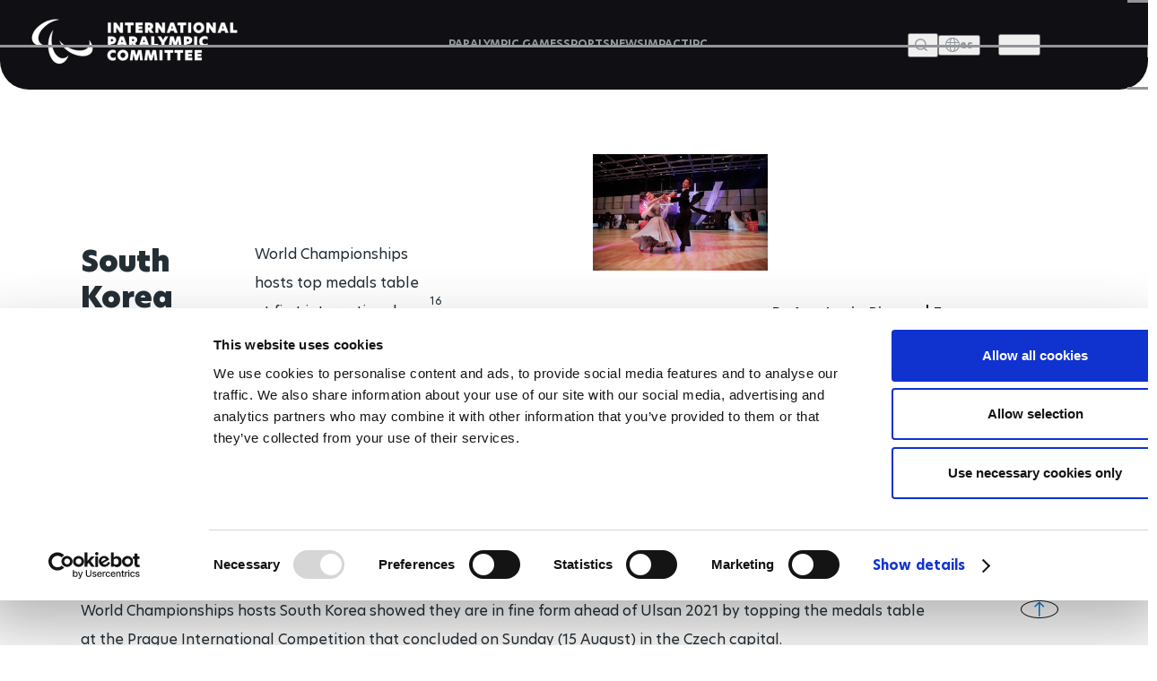

--- FILE ---
content_type: text/html; charset=UTF-8
request_url: https://www.paralympic.org/news/south-korea-show-fine-form-prague
body_size: 20685
content:

















<!DOCTYPE html>
<html lang="en" dir="ltr" prefix="content: http://purl.org/rss/1.0/modules/content/  dc: http://purl.org/dc/terms/  foaf: http://xmlns.com/foaf/0.1/  og: http://ogp.me/ns#  rdfs: http://www.w3.org/2000/01/rdf-schema#  schema: http://schema.org/  sioc: http://rdfs.org/sioc/ns#  sioct: http://rdfs.org/sioc/types#  skos: http://www.w3.org/2004/02/skos/core#  xsd: http://www.w3.org/2001/XMLSchema# ">
  <head>
  
    <!-- Google Consent Mode -->
    <script data-cookieconsent="ignore">
        window.dataLayer = window.dataLayer || [];
        function gtag() {
            dataLayer.push(arguments);
        }
        // GDPR-specific settings
        gtag('consent', 'default', {
            'ad_personalization': 'denied',
            'ad_storage': 'denied',
            'ad_user_data': 'denied',
            'analytics_storage': 'denied',
            'functionality_storage': 'denied',
            'personalization_storage': 'denied',
            'region': [
                'GB','AT','BE','BG','HR','CH','CY','CZ','DK','EE','FI','FR','DE','GR','HU','IE','IT','LV','LT','LU','MT','NL','PL','PT','RO','SK','SI','ES','SE','IS','LI','NO'
            ],
            'wait_for_update': 500,
        });
        // California settings
        gtag('consent', 'default', {
            'ad_personalization': 'granted',
            'ad_storage': 'denied',
            'ad_user_data': 'granted',
            'analytics_storage': 'granted',
            'functionality_storage': 'granted',
            'personalization_storage': 'granted',
            'security_storage': 'granted',
            'region': [
                'US-CA'
            ],
            'wait_for_update': 500,
        });
        // Default settings
        gtag('consent', 'default', {
            'ad_personalization': 'granted',
            'ad_storage': 'granted',
            'ad_user_data': 'granted',
            'analytics_storage': 'granted',
            'functionality_storage': 'granted',
            'personalization_storage': 'granted',
            'security_storage': 'granted',
            'wait_for_update': 500,
        });
        gtag('set', 'ads_data_redaction', true);
        gtag('set', 'url_passthrough', true);
    </script>
    <!-- End Google Consent Mode-->

  <script data-cookieconsent="ignore">(function(w,d,s,l,i){w[l]=w[l]||[];w[l].push({'gtm.start':
    new Date().getTime(),event:'gtm.js'});var f=d.getElementsByTagName(s)[0],
    j=d.createElement(s),dl=l!='dataLayer'?'&l='+l:'';j.async=true;j.src=
    'https://www.googletagmanager.com/gtm.js?id='+i+dl;f.parentNode.insertBefore(j,f);
    })(window,document,'script','dataLayer','GTM-T8PP8RKN');</script>

    <script id="Cookiebot" src="https://consent.cookiebot.com/uc.js" data-cbid="0dd98a29-c6b7-479b-9254-9102a5cbd85f" data-blockingmode="auto" type="text/javascript"></script>
    <script>
      document.addEventListener("DOMContentLoaded", function() {
          // Define the homepage URL (adjust this to your actual homepage URL)
          var homepageUrl = "https://www.paralympic.org/";

          // Get the current page URL
          var currentPageUrl = window.location.href;

          // Check if the current page is the homepage or homepage with query string
          if (currentPageUrl === homepageUrl || currentPageUrl.startsWith(homepageUrl + "?")) {
          } else {
              // On other pages, hide the <section> with the specific ID
              var specificSection = document.getElementById("block-mainipcworldwidepartners");
              var specificSectionIns = document.getElementById("block-institutionalpartners");
              if (specificSection) {
                  specificSection.style.display = "none";
              }

              if (specificSectionIns) {
                  specificSectionIns.style.display = "none";
              }
          }
      });
    </script>
    <meta charset="utf-8" />
<script type="text/plain" async src="https://www.googletagmanager.com/gtag/js?id=G-XXXXXXXXXX" data-cookieconsent="statistics"></script>
<script type="text/plain" data-cookieconsent="statistics">window.dataLayer = window.dataLayer || [];function gtag(){dataLayer.push(arguments)};gtag("js", new Date());// Set to the same value as the web property used on the site
var gaProperty = 'G-6TNCMVEHQ6';gtag("config", "G-XXXXXXXXXX", {"groups":"default","anonymize_ip":true,"allow_ad_personalization_signals":false});</script>
<link rel="canonical" href="https://www.paralympic.org/news/south-korea-show-fine-form-prague" />
<meta itemprop="name" content="South Korea show fine form in Prague" />
<meta itemprop="description" content="World Championships hosts top medals table at first international Para dance sport competition to take place in Czech Republic" />
<meta itemprop="image" content="https://www.paralympic.org/sites/default/files/2021-08/Hye-Jeong%20Jang%20and%20partner%20Jeongbu%20Bae%20%28002%29.jpg" />
<meta property="og:site_name" content="International Paralympic Committee" />
<meta property="og:type" content="article" />
<meta property="og:url" content="https://www.paralympic.org/news/south-korea-show-fine-form-prague" />
<meta property="og:title" content="South Korea show fine form in Prague" />
<meta property="og:description" content="World Championships hosts top medals table at first international Para dance sport competition to take place in Czech Republic" />
<meta property="og:image:url" content="https://www.paralympic.org/sites/default/files/2021-08/Hye-Jeong%20Jang%20and%20partner%20Jeongbu%20Bae%20%28002%29.jpg" />
<meta name="twitter:card" content="summary_large_image" />
<meta name="twitter:description" content="World Championships hosts top medals table at first international Para dance sport competition to take place in Czech Republic" />
<meta name="twitter:site" content="@Paralympics" />
<meta name="twitter:title" content="South Korea show fine form in Prague" />
<meta name="twitter:creator" content="@Paralympics" />
<meta name="twitter:image:alt" content="Photo published by www.paralympic.org" />
<meta name="twitter:image" content="https://www.paralympic.org/sites/default/files/2021-08/Hye-Jeong%20Jang%20and%20partner%20Jeongbu%20Bae%20%28002%29.jpg" />
<meta name="twitter:player:width" content="507" />
<meta name="twitter:player:height" content="266" />
<meta name="Generator" content="Drupal 8 (https://www.drupal.org)" />
<meta name="MobileOptimized" content="width" />
<meta name="HandheldFriendly" content="true" />
<meta name="viewport" content="width=device-width, initial-scale=1.0" />
<script></script>
<script type="application/ld+json">{
    "@context": "https://schema.org",
    "@graph": [
        {
            "@type": "NewsArticle",
            "headline": "South Korea show fine form in Prague",
            "name": "South Korea show fine form in Prague",
            "description": "World Championships hosts top medals table at first international Para dance sport competition to take place in Czech Republic",
            "image": {
                "@type": "ImageObject",
                "representativeOfPage": "True",
                "url": "https://www.paralympic.org/sites/default/files/2021-08/Hye-Jeong%20Jang%20and%20partner%20Jeongbu%20Bae%20%28002%29.jpg"
            },
            "datePublished": "2021-08-16T15:59:15+0200",
            "dateModified": "2021-08-16T15:59:15+0200",
            "author": {
                "@type": "Person",
                "name": "Rafael",
                "url": "https://www.paralympic.org/users/rafael"
            },
            "publisher": {
                "@type": "Organization",
                "@id": "https://www.paralympic.org/news/south-korea-show-fine-form-prague",
                "name": "International Paralympic Committee",
                "url": "https://www.paralympic.org/news/south-korea-show-fine-form-prague",
                "logo": {
                    "@type": "ImageObject",
                    "url": "https://www.paralympic.org/sites/default/files/styles/header_logo/public/2019-10/IPC%20new%20logo%201.jpg?itok=EJB4CZ2R",
                    "width": "80",
                    "height": "80"
                }
            },
            "mainEntityOfPage": "https://www.paralympic.org/news/south-korea-show-fine-form-prague"
        }
    ]
}</script>
<meta name="twitter:card" content="summary_large_image" />
<link rel="shortcut icon" href="/sites/default/files/favicon.ico" type="image/vnd.microsoft.icon" />
<link rel="alternate" hreflang="en" href="https://www.paralympic.org/news/south-korea-show-fine-form-prague" />
<link rel="alternate" hreflang="es" href="https://www.paralympic.org/es/news/corea-del-sur-demuestra-buena-forma-en-praga" />
<link rel="revision" href="https://www.paralympic.org/news/south-korea-show-fine-form-prague" />

    <title>South Korea show fine form in Prague</title>
    <link rel="stylesheet" media="all" href="/sites/default/files/css/css_skLyHPjxoqawmpLtHS4ExIFsxCq4lu1lnzvnQ6Os1BI.css" />
<link rel="stylesheet" media="all" href="/sites/default/files/css/css_GIsm80cQarinuyWrrq0TS3UVutbHGLlAQQ6kaOsW7Hk.css" />
<link rel="stylesheet" media="print" href="/sites/default/files/css/css_Z5jMg7P_bjcW9iUzujI7oaechMyxQTUqZhHJ_aYSq04.css" />
<link rel="stylesheet" media="all" href="/sites/default/files/css/css_UvtE_yUHI9R6agSFw7RSlOkc0hjwMobleuxRKYIfqA4.css" />

    
<!--[if lte IE 8]>
<script src="/sites/default/files/js/js_VtafjXmRvoUgAzqzYTA3Wrjkx9wcWhjP0G4ZnnqRamA.js"></script>
<![endif]-->
<script src="https://connect.facebook.net/fr_FR/sdk.js#xfbml=1&amp;version=v3.2" defer async crossorigin="anonymous"></script>

    <meta name="facebook-domain-verification" content="nh6862aqfd0oqv27ifscuv5etx1ctm" />
    <meta name="google-adsense-account" content="ca-pub-9310705866692537">
    
   
  <script>
      document.addEventListener("DOMContentLoaded", function() {
         
	var raw = document.getElementById("raw-emotions");
      if( raw ){
      var imported = document.createElement('script');
      imported.src = 'https://doh2xi7kxy1sk.cloudfront.net/scripts/iframe_parent.js';
      document.body.append(imported);

      document.getElementById("raw-emotions").innerHTML = '<link rel="stylesheet" type="text/css" href="https://doh2xi7kxy1sk.cloudfront.net/styles/iframe_parent.css"><iframe id="phoria-iframe" src="https://raw-emotions.phoria.com.au" frameborder="0" allow="xr-spatial-tracking fullscreen vr clipboard-write" allowvr="yes" allowfullscreen="yes" ></iframe>';
      }

    });
     
  </script>

  <!-- Facebook SDK -->
  <div id="fb-root"></div>
  <script async defer crossorigin="anonymous" src="https://connect.facebook.net/en_US/sdk.js#xfbml=1&version=v17.0"></script>

  <!-- Twitter SDK -->
  <script async src="https://platform.twitter.com/widgets.js" charset="utf-8"></script>

  <!-- Instagram SDK -->
  <script async src="https://www.instagram.com/embed.js"></script>

  <!-- TikTok SDK -->
  <script async src="https://www.tiktok.com/embed.js"></script>

  </head>
  <body class="layout-no-sidebars path-node page-node-type-story new-site-body news-detail-page" id="page">
  
  <noscript><iframe src="https://www.googletagmanager.com/ns.html?id=GTM-T8PP8RKN"
  height="0" width="0" style="display:none;visibility:hidden"></iframe></noscript>

  <script type="text/javascript">
  window.onload = function() {


      var body = document.body;
      if (document.cookie.indexOf('contrast=high') != -1){
        console.log( document.cookie.indexOf('contrast=high') );
        body.classList.add("highcontrast");
        document.getElementById('contrast-input').checked = true;
        document.getElementById('contrast-input-mobile').checked = true;
        console.log( document.getElementById('contrast-input').checked );

      }else{
        body.classList.remove("highcontrast");
      }
  };
</script>
  <script type="text/javascript">
    var body = document.body;
    if (document.cookie.indexOf('fontsize-zoom=1') != -1){
      body.classList.add('zoom1');
    }else if (document.cookie.indexOf('fontsize-zoom=2') != -1){
      body.classList.add('zoom2'); 
    }else if (document.cookie.indexOf('fontsize-zoom=3') != -1){
      body.classList.add('zoom3');      
    }else{
      body.classList.remove('zoom1', 'zoom2', 'zoom3');
    }

    //if(homepage.classList.contains('path-frontpage')){
      //body.classList.add("beijing-front-page");
    //}

    const homepage = document.querySelector('.layout-no-sidebars');
    if(homepage.classList.contains('new-site-body')){

      var lastScrollTopBeijing = 0;

      // element should be replaced with the actual target element on which you have applied scroll, use window in case of no target element.
      window.addEventListener("scroll", function(){ 
         var st = window.pageYOffset || document.documentElement.scrollTop; 
         if (st > lastScrollTopBeijing){
            // downscroll code
            body.classList.add("header-fixed");
         } 
         if(st == 0){
            // upscroll code
            body.classList.remove("header-fixed");
         }
         lastScrollTopBeijing = st <= 0 ? 0 : st; // For Mobile or negative scrolling
      }, false);
    }
    
    const firstPath = window.location.pathname.split('/')[1];
    
    const firstPathLive = window.location.pathname.split('/')[1];

    const liveListingPath = window.location.pathname.split('/')[2];

    if(firstPath == 'tokyo-2020'){
      body.classList.add("default-tokyo-2020");
    }
	
    if(firstPath == 'raw-emotions'){
      body.classList.add("raw-emotions");
    }
    
    if(firstPath == 'beijing-2022' || liveListingPath == 'beijing-2022'){
      body.classList.add("default-beijing-2022");
      
      var lastScrollTopBeijing = 0;

      // element should be replaced with the actual target element on which you have applied scroll, use window in case of no target element.
      window.addEventListener("scroll", function(){ 
         var st = window.pageYOffset || document.documentElement.scrollTop; 
         if (st > lastScrollTopBeijing){
            // downscroll code
            body.classList.add("beijing-2022-scroll");
         } 
         if(st == 0){
            // upscroll code
            body.classList.remove("beijing-2022-scroll");
         }
	lastScrollTopBeijing = st <= 0 ? 0 : st;
      }, false);
    }
    
    const parasports = window.location.pathname.split('/')[1];
    const parasport = window.location.pathname.split('/')[1];
    const parasport_es_page = window.location.pathname.split('/')[2];
    if(parasports == 'para-sports' || parasport == 'para-sport' || parasport_es_page == 'para-sport'){
      body.classList.add("para-sports-page");
    }
    
    if(firstPath == 'features'){
      body.classList.add("features-page");
    }    
</script>

<script>
// Function to set up a countdown timer for an event
function setupCountdownTimer(eventId, targetDate) {
  // Update the countdown every second
  setInterval(function() {
    // Get the current date and time
    var now = new Date().getTime();

    // Calculate the time remaining
    var distance = targetDate - now;

    // Calculate days remaining
    var days = Math.floor(distance / (1000 * 60 * 60 * 24));

    // Get the countdown element
    var countdownElement = document.querySelector(`#${eventId} .value`);

    if (countdownElement) {
      // Update the countdown element
      countdownElement.textContent = days;

      // If the countdown reaches zero, set the value to zero
      if (distance < 0) {
        countdownElement.textContent = '0';
      }
    } 
  }, 1000);
}

// Set up countdown timers for each event
setupCountdownTimer('countdown-alps', new Date('2030-03-01T18:00:00').getTime());
setupCountdownTimer('countdown-milano', new Date('2026-03-06T18:00:00').getTime());
setupCountdownTimer('countdown-la', new Date('2028-08-15T18:00:00').getTime());

</script>

<!-- JavaScript -->

<script>
document.addEventListener("DOMContentLoaded", function() {
  const featureBtns = document.querySelectorAll('.feature-btn');
  const modal = document.querySelector('.waf-modal');

  if (modal) {
    const modalTitle = modal.querySelector('.modal-title');
    const modalText = modal.querySelector('.modal-text');
    const modalCloseBtn = modal.querySelector('.modal-close-btn');

    // Add click event listener to each feature button
    featureBtns.forEach(function(btn) {
      btn.addEventListener('click', function() {
        // Show the modal by setting its display style to "block"
        modal.style.display = 'flex';
        
        // Set modal content based on data attributes
        if (modalTitle) modalTitle.textContent = btn.getAttribute('data-title');
        if (modalText) modalText.textContent = btn.getAttribute('data-text');
      });
    });

    // Add click event listener to the modal close button
    if (modalCloseBtn) {
      modalCloseBtn.addEventListener('click', function() {
        // Hide the modal by setting its display style to "none"
        modal.style.display = 'none';
      });
    }

    // Add keydown event listener to close the modal on "Escape" key press
    document.addEventListener('keydown', function(event) {
      if (event.key === 'Escape') {
        // Hide the modal by setting its display style to "none"
        modal.style.display = 'none';
      }
    });
  }
});
</script>


<script>
document.addEventListener('DOMContentLoaded', function() {
  var modal = document.getElementById('annual-modal');
  var openModalBtn = document.getElementById('open-modal');
  var closeModalBtn = document.getElementById('close-modal');

  if (openModalBtn) {
    openModalBtn.addEventListener('click', function() {
      if (modal) {
        modal.style.display = 'flex';
      }
    });
  }

  if (closeModalBtn) {
    closeModalBtn.addEventListener('click', function() {
      if (modal) {
        modal.style.display = 'none';
      }
    });
  }

  document.addEventListener('keydown', function(event) {
    if (event.key === 'Escape' && modal) {
      modal.style.display = 'none';
    }
  });
});
</script>

<script>
document.addEventListener('DOMContentLoaded', function() {
  // Handle selection for sports
  const selectSportsElement = document.getElementById('select_sports_1');
  if (selectSportsElement) {
    selectSportsElement.addEventListener('click', function(e) {
      if (e.target.classList.contains('select-btn')) {
        document.getElementById('selected_sports_1').textContent = e.target.textContent;
        document.getElementById('selected_sports_1').dataset.value = e.target.getAttribute('data-value');
        e.target.closest('.waf-select-box').classList.remove('active');
        e.target.closest('.waf-select-box').querySelector('.select-open-btn').setAttribute('aria-expanded', 'false');
      }
    });
  }

  // Handle selection for country
  const selectCountryElement = document.getElementById('select_country_1');
  if (selectCountryElement) {
    selectCountryElement.addEventListener('click', function(e) {
      if (e.target.classList.contains('select-btn')) {
        document.getElementById('selected_country_1').textContent = e.target.textContent;
        document.getElementById('selected_country_1').dataset.value = e.target.getAttribute('data-value');
        e.target.closest('.waf-select-box').classList.remove('active');
        e.target.closest('.waf-select-box').querySelector('.select-open-btn').setAttribute('aria-expanded', 'false');
      }
    });
  }

  // Handle search button click
  const searchSubmitElement = document.getElementById('search_submit_1');
   if (searchSubmitElement) {
    searchSubmitElement.addEventListener('click', function() {
      const selectedSport = document.getElementById('selected_sports_1').dataset.value;
      const selectedCountry = document.getElementById('selected_country_1').dataset.value;
      const searchTerm = document.getElementById('input_search_1').value.trim();

      if (!selectedSport || !selectedCountry || !searchTerm) {
        alert('Please make sure all fields are filled in.');
        return;
      }
    
      const url = `https://www.globaldro.com/query2?userType=1&countryCode=${selectedCountry}&preferredLanguage=en&sport=${selectedSport}&searchTerm=${encodeURIComponent(searchTerm)}`;
      window.open(url, '_blank');
    });
   }
});
</script>
<script>
 document.addEventListener('DOMContentLoaded', function() {

  // Handle selection for sports filter 2
  const selectSports2Element = document.getElementById('select_sports_2');
  if (selectSports2Element) {
    selectSports2Element.addEventListener('click', function(e) {
      if (e.target.classList.contains('select-btn')) {
        document.getElementById('selected_sports_2').textContent = e.target.textContent;
        document.getElementById('selected_sports_2').dataset.value = e.target.getAttribute('data-value');
        e.target.closest('.waf-select-box').classList.remove('active');
        e.target.closest('.waf-select-box').querySelector('.select-open-btn').setAttribute('aria-expanded', 'false');
      }
    });
  }

  // Handle selection for country filter 2
    const selectCountry2Element = document.getElementById('select_country_2');
  if (selectCountry2Element) {
    selectCountry2Element.addEventListener('click', function(e) {
      if (e.target.classList.contains('select-btn')) {
        document.getElementById('selected_country_2').textContent = e.target.textContent;
        document.getElementById('selected_country_2').dataset.value = e.target.getAttribute('data-value');
        e.target.closest('.waf-select-box').classList.remove('active');
        e.target.closest('.waf-select-box').querySelector('.select-open-btn').setAttribute('aria-expanded', 'false');
      }
    });
  }

    // Handle search button click for filter 2
  const searchSubmit2Element = document.getElementById('search_submit_2');
  if (searchSubmit2Element) {
    searchSubmit2Element.addEventListener('click', function() {
      const selectedSport = document.getElementById('selected_sports_2').dataset.value;
      let selectedCountry = document.getElementById('selected_country_2').dataset.value;
      const searchTerm = document.getElementById('input_search_2').value.trim();


      if (!selectedSport || !searchTerm || !selectedCountry) {
        alert('Please make sure all fields are filled in.');
        return;
      }

      selectedCountry = 'US';


      const url = `https://www.globaldro.com/query2?userType=1&countryCode=${selectedCountry}&preferredLanguage=en&sport=${selectedSport}&searchTerm=${encodeURIComponent(searchTerm)}`;
      window.open(url, '_blank');
    });
  }
    
  });
</script>

<script>
document.addEventListener('DOMContentLoaded', function () {
    // Get all tab elements
    const tabs = document.querySelectorAll('.tabs .tab-name');
    const tabContainers = document.querySelectorAll('.tab-container-wrap');

    // Function to handle tab switching
    function switchTab() {
        // Remove the 'tab-active' class from all tabs
        tabs.forEach(tab => tab.classList.remove('tab-active'));

        // Add the 'tab-active' class to the clicked tab
        this.classList.add('tab-active');

        // Get the data attribute to identify the corresponding container
        const tabType = this.classList.contains('tab-paralympic') ? 'paralympic' : 'recognized';

        // Show the corresponding container and hide others
        tabContainers.forEach(container => {
            if (container.classList.contains(tabType)) {
                container.classList.add('tab-container-wrap-active');
            } else {
                container.classList.remove('tab-container-wrap-active');
            }
        });
    }

    // Add click event listeners to all tabs
    tabs.forEach(tab => {
        tab.addEventListener('click', switchTab);
    });
});

</script>
  <script type="text/plain" data-cookieconsent="statistics">
    !function(e,t,n,s,u,a){e.twq||(s=e.twq=function(){s.exe?s.exe.apply(s,arguments):s.queue.push(arguments);
    },s.version='1.1',s.queue=[],u=t.createElement(n),u.async=!0,u.src='//static.ads-twitter.com/uwt.js',
    a=t.getElementsByTagName(n)[0],a.parentNode.insertBefore(u,a))}(window,document,'script');
    // Insert Twitter Pixel ID and Standard Event data below
    twq('init','o4sr5');
    twq('track','PageView');
  </script>

  <script type="text/plain" data-cookieconsent="statistics">
		!function (w, d, t) {
		  w.TiktokAnalyticsObject=t;var ttq=w[t]=w[t]||[];ttq.methods=["page","track","identify","instances","debug","on","off","once","ready","alias","group","enableCookie","disableCookie"],ttq.setAndDefer=function(t,e){t[e]=function(){t.push([e].concat(Array.prototype.slice.call(arguments,0)))}};for(var i=0;i<ttq.methods.length;i++)ttq.setAndDefer(ttq,ttq.methods[i]);ttq.instance=function(t){for(var e=ttq._i[t]||[],n=0;n<ttq.methods.length;n++
)ttq.setAndDefer(e,ttq.methods[n]);return e},ttq.load=function(e,n){var i="https://analytics.tiktok.com/i18n/pixel/events.js";ttq._i=ttq._i||{},ttq._i[e]=[],ttq._i[e]._u=i,ttq._t=ttq._t||{},ttq._t[e]=+new Date,ttq._o=ttq._o||{},ttq._o[e]=n||{};n=document.createElement("script");n.type="text/javascript",n.async=!0,n.src=i+"?sdkid="+e+"&lib="+t;e=document.getElementsByTagName("script")[0];e.parentNode.insertBefore(n,e)};
		
		  ttq.load('CDH5F2RC77U1SIT04O4G');
		  ttq.page();
		}(window, document, 'ttq');
	</script>
        <div role="navigation" aria-label="skip-link">
        <a href="#main-content" class="visually-hidden focusable skip-link">
          Skip to main content
        </a>
    </div>
    
      <div class="dialog-off-canvas-main-canvas" data-off-canvas-main-canvas>
    <header class="header content-header clearfix">
	<div class="layout-container">
				<div class="header-wrapper">
	<div class="header-main">
		<div class="site-logo">
			<a href="/" title="The International Paralympic Committee logo" class="site-logo-link">
				<img src="/static-assets/images/logo.png?v=" alt="IPC logo" class="site-logo-img">
			</a>
		</div>
		<!-- Menu Header nav -->
		<nav class="nav">
			<ul class="nav-list">
				<li class="nav-item">
															<a href="/paralympic-games" class="nav-link" title="PARALYMPIC GAMES">
						<span class="nav-text">PARALYMPIC GAMES</span>
					</a>
				</li>
				<li class="nav-item">
					                    					<a href="/sports" class="nav-link" title="SPORTS">
						<span class="nav-text">SPORTS</span>
					</a>
				</li>
				<li class="nav-item">
					                    					<a href="/news" class="nav-link" title="News">
						<span class="nav-text">NEWS</span>
					</a>
				</li>
								<li class="nav-item">
				    				    				    <a href="/impact" class="nav-link" title="IMPACT">
				        <span class="nav-text">IMPACT</span>
				    </a>
				</li>
								<li class="nav-item">
					                    					<a href="/ipc" class="nav-link" title="IPC">
						<span class="nav-text">IPC</span>
					</a>
				</li>
			</ul>
		</nav>
		<div class="site-utils">
			<div class="site-search">
				<button type="button" value class="btn-search-toggle" aria-haspopup="true" aria-label="Open search field">
					<span class="btn-text">Search</span>
				</button>
				<!--Add Search popup markup here later-->
				<!-- Search block -->
				<div class="search-overlay">
					<div class="search-wrapper">
						<div class="search-input-wrap">
							<input type="search" class="search-input" placeholder="Search and press Enter">
							<button aria-label="Search Now" id="search-btn" aria-expanded="false" class="search-btn" title="Search Now">Search Now</button>
						</div>
						<!-- Search tabs recent/most frequent searches -->
					</div>
				</div>
			</div>
			<div class="language-wrap">
				<a href="/es/news/corea-del-sur-demuestra-buena-forma-en-praga">
					<button class="btn-lang btn-menu" aria-label="open language" aria-expanded="false" aria-haspopup="false">
						<span class="icon"></span>
						<span class="btn-text">es</span>
					</button>
				</a>
			</div>
		</div>
	</div>
	<button class="btn-hamburger" aria-expanded="false" aria-label="Hamburger">
		<span class="line line-1">1</span>
		<span class="line line-2">2</span>
		<span class="line line-3">3</span>
	</button>
	<div class="header-overlay">
		<div class="header-overlay-wrap">
			<div class="search-input-wrap">
				<input class="search-input search-mobile" type="search" placeholder="Search and press Enter">
			</div>

			<nav class="nav">
				<ul class="nav-list" role="navigation">
																<li class="nav-item primary">
							<a href="/paralympic-games" class="nav-link" title="PARALYMPIC GAMES">
								<span class="nav-text">PARALYMPIC GAMES</span>
							</a>
															<button class="nav-btn" aria-label="PARALYMPIC GAMES" aria-expanded="false"></button>
								<ul class="sub-nav" role="navigation">
									<li class="sub-nav-item secondary outer">
										<a href="/paralympic-games" class="sub-nav-link" title="PARALYMPIC GAMES">
											<span class="sub-nav-text">PARALYMPIC GAMES</span>
										</a>
									</li>
																			<li class="sub-nav-item secondary">
											<a href="/paralympic-games-results" class="sub-nav-link" title="RESULTS">
												<span class="sub-nav-text">RESULTS</span>
											</a>
																					</li>
																			<li class="sub-nav-item secondary">
											<a href="/videos/paralympic-games" class="sub-nav-link" title="VIDEOS">
												<span class="sub-nav-text">VIDEOS</span>
											</a>
																					</li>
																			<li class="sub-nav-item secondary">
											<a href="/medals" class="sub-nav-link" title="MEDALS">
												<span class="sub-nav-text">MEDALS</span>
											</a>
																					</li>
																			<li class="sub-nav-item secondary">
											<a href="/mascots" class="sub-nav-link" title="MASCOTS">
												<span class="sub-nav-text">MASCOTS</span>
											</a>
																					</li>
																			<li class="sub-nav-item secondary">
											<a href="/opening-ceremony" class="sub-nav-link" title="OPENING CEREMONIES">
												<span class="sub-nav-text">OPENING CEREMONIES</span>
											</a>
																					</li>
																			<li class="sub-nav-item secondary">
											<a href="/closing-ceremony" class="sub-nav-link" title="CLOSING CEREMONIES">
												<span class="sub-nav-text">CLOSING CEREMONIES</span>
											</a>
																					</li>
																			<li class="sub-nav-item secondary">
											<a href="/paralympic-games/summer-overview" class="sub-nav-link" title="SUMMER OVERVIEW">
												<span class="sub-nav-text">SUMMER OVERVIEW</span>
											</a>
																					</li>
																			<li class="sub-nav-item secondary">
											<a href="/paralympic-games/winter-overview" class="sub-nav-link" title="WINTER OVERVIEW">
												<span class="sub-nav-text">WINTER OVERVIEW</span>
											</a>
																					</li>
																	</ul>
													</li>
									</ul>
				<ul class="nav-list" role="navigation">
																<li class="nav-item primary">
							<a href="/sports" class="nav-link" title="SPORTS">
								<span class="nav-text">SPORTS</span>
							</a>
						</li>
																					<li class="nav-item primary">
							<a href="/classification" class="nav-link" title="CLASSIFICATION">
								<span class="nav-text">CLASSIFICATION</span>
							</a>
															<button class="nav-btn" aria-label="CLASSIFICATION" aria-expanded="false"></button>
								<ul class="sub-nav" role="navigation">
									<li class="sub-nav-item secondary outer">
										<a href="/classification" class="sub-nav-link" title="CLASSIFICATION">
											<span class="sub-nav-text">CLASSIFICATION</span>
										</a>
									</li>
																			<li class="sub-nav-item secondary">
											<a href="/classification-board-of-appeal-of-classification" class="sub-nav-link" title="BOARD OF APPEAL OF CLASSIFICATION">
												<span class="sub-nav-text">BOARD OF APPEAL OF CLASSIFICATION</span>
											</a>
																					</li>
																			<li class="sub-nav-item secondary">
											<a href="/classification-code" class="sub-nav-link" title="CLASSIFICATION CODE">
												<span class="sub-nav-text">CLASSIFICATION CODE</span>
											</a>
																					</li>
																			<li class="sub-nav-item secondary">
											<a href="/classification-education" class="sub-nav-link" title="CLASSIFICATION EDUCATION">
												<span class="sub-nav-text">CLASSIFICATION EDUCATION</span>
											</a>
																					</li>
																			<li class="sub-nav-item secondary">
											<a href="/classification-research" class="sub-nav-link" title="CLASSIFICATION RESEARCH">
												<span class="sub-nav-text">CLASSIFICATION RESEARCH</span>
											</a>
																					</li>
																			<li class="sub-nav-item secondary">
											<a href="/classification-by-sport" class="sub-nav-link" title="CLASSIFICATION BY SPORT">
												<span class="sub-nav-text">CLASSIFICATION BY SPORT</span>
											</a>
																					</li>
																			<li class="sub-nav-item secondary">
											<a href="/classification-code-compliance" class="sub-nav-link" title="CODE COMPLIANCE">
												<span class="sub-nav-text">CODE COMPLIANCE</span>
											</a>
																					</li>
																			<li class="sub-nav-item secondary">
											<a href="/classification-code-review" class="sub-nav-link" title="CODE REVIEW">
												<span class="sub-nav-text">CODE REVIEW</span>
											</a>
																					</li>
																			<li class="sub-nav-item secondary">
											<a href="/classification/faq" class="sub-nav-link" title="FAQS">
												<span class="sub-nav-text">FAQS</span>
											</a>
																					</li>
																	</ul>
													</li>
									</ul>
				<ul class="nav-list" role="navigation">
																<li class="nav-item primary">
							<a href="/news" class="nav-link" title="NEWS">
								<span class="nav-text">NEWS</span>
							</a>
						</li>
																					<li class="nav-item primary">
							<a href="/athletes" class="nav-link" title="ATHLETES">
								<span class="nav-text">ATHLETES</span>
							</a>
															<button class="nav-btn" aria-label="ATHLETES" aria-expanded="false"></button>
								<ul class="sub-nav" role="navigation">
									<li class="sub-nav-item secondary outer">
										<a href="/athletes" class="sub-nav-link" title="ATHLETES">
											<span class="sub-nav-text">ATHLETES</span>
										</a>
									</li>
																			<li class="sub-nav-item secondary">
											<a href="/athletes-council" class="sub-nav-link" title="ATHLETES&#039; COUNCIL">
												<span class="sub-nav-text">ATHLETES&#039; COUNCIL</span>
											</a>
																							<button class="nav-btn" aria-label="ATHLETES&#039; COUNCIL" aria-expanded="false"></button>
												<ul class="sub-nav" role="navigation">
																											<li class="sub-nav-item ternary">
															<a href="/athletes-council" target="" title="WHO WE ARE" class="sub-nav-link">
																<span class="sub-nav-text">WHO WE ARE</span>
															</a>
														</li>
																											<li class="sub-nav-item ternary">
															<a href="/athletes-council/athlete-council-election" target="" title="ATHLETES COUNCIL ELECTION CANDIDATES" class="sub-nav-link">
																<span class="sub-nav-text">ATHLETES COUNCIL ELECTION CANDIDATES</span>
															</a>
														</li>
																									</ul>
																					</li>
																			<li class="sub-nav-item secondary">
											<a href="/athletes-forum" class="sub-nav-link" title="ATHLETES FORUM">
												<span class="sub-nav-text">ATHLETES FORUM</span>
											</a>
																					</li>
																			<li class="sub-nav-item secondary">
											<a href="/athlete-reps" class="sub-nav-link" title="ATHLETE REPRESENTATIVES">
												<span class="sub-nav-text">ATHLETE REPRESENTATIVES</span>
											</a>
																					</li>
																			<li class="sub-nav-item secondary">
											<a href="/athlete-resources" class="sub-nav-link" title="ATHLETE RESOURCES">
												<span class="sub-nav-text">ATHLETE RESOURCES</span>
											</a>
																					</li>
																	</ul>
													</li>
																					<li class="nav-item primary">
							<a href="/npcs" class="nav-link" title="NATIONAL PARALYMPIC COMMITTEES">
								<span class="nav-text">NATIONAL PARALYMPIC COMMITTEES</span>
							</a>
															<button class="nav-btn" aria-label="NATIONAL PARALYMPIC COMMITTEES" aria-expanded="false"></button>
								<ul class="sub-nav" role="navigation">
									<li class="sub-nav-item secondary outer">
										<a href="/npcs" class="sub-nav-link" title="NATIONAL PARALYMPIC COMMITTEES">
											<span class="sub-nav-text">NATIONAL PARALYMPIC COMMITTEES</span>
										</a>
									</li>
																			<li class="sub-nav-item secondary">
											<a href="/refugee-paralympic-team" class="sub-nav-link" title="REFUGEE PARALYMPIC TEAM ">
												<span class="sub-nav-text">REFUGEE PARALYMPIC TEAM </span>
											</a>
																					</li>
																	</ul>
													</li>
									</ul>
				<ul class="nav-list" role="navigation">
																<li class="nav-item primary">
							<a href="/impact" class="nav-link" title="IMPACT">
								<span class="nav-text">IMPACT</span>
							</a>
						</li>
																					<li class="nav-item primary">
							<a href="/antidoping" class="nav-link" title="ANTI-DOPING">
								<span class="nav-text">ANTI-DOPING</span>
							</a>
													</li>
																					<li class="nav-item primary">
							<a href="/medical-science" class="nav-link" title="Medicine &amp; Science">
								<span class="nav-text">Medicine &amp; Science</span>
							</a>
						</li>
																					<li class="nav-item primary">
							<a href="/ipc" class="nav-link" title="IPC">
								<span class="nav-text">IPC</span>
							</a>
															<button class="nav-btn" aria-label="IPC" aria-expanded="false"></button>
								<ul class="sub-nav" role="navigation">
									<li class="sub-nav-item secondary outer">
										<a href="/ipc" class="sub-nav-link" title="IPC">
											<span class="sub-nav-text">IPC</span>
										</a>
									</li>
																			<li class="sub-nav-item secondary">
											<a href="/ipc/history" class="sub-nav-link" title="History">
												<span class="sub-nav-text">History</span>
											</a>
																							<button class="nav-btn" aria-label="History" aria-expanded="false"></button>
												<ul class="sub-nav" role="navigation">
																											<li class="sub-nav-item ternary">
															<a href="/paralympic-archive" target="" title="Paralympic archive" class="sub-nav-link">
																<span class="sub-nav-text">Paralympic archive</span>
															</a>
														</li>
																									</ul>
																					</li>
																			<li class="sub-nav-item secondary">
											<a href="/ipc/who-we-are" class="sub-nav-link" title="Who we are">
												<span class="sub-nav-text">Who we are</span>
											</a>
																							<button class="nav-btn" aria-label="Who we are" aria-expanded="false"></button>
												<ul class="sub-nav" role="navigation">
																											<li class="sub-nav-item ternary">
															<a href="/ipc-structure" target="" title="Structure" class="sub-nav-link">
																<span class="sub-nav-text">Structure</span>
															</a>
														</li>
																											<li class="sub-nav-item ternary">
															<a href="/ipc-governing-board" target="" title="Governing Board" class="sub-nav-link">
																<span class="sub-nav-text">Governing Board</span>
															</a>
														</li>
																											<li class="sub-nav-item ternary">
															<a href="/ipc-bodies" target="" title="IPC Bodies" class="sub-nav-link">
																<span class="sub-nav-text">IPC Bodies</span>
															</a>
														</li>
																											<li class="sub-nav-item ternary">
															<a href="/ipc/federations" target="" title="Federations" class="sub-nav-link">
																<span class="sub-nav-text">Federations</span>
															</a>
														</li>
																											<li class="sub-nav-item ternary">
															<a href="/the-ipc/management-team" target="" title="TEAM IPC " class="sub-nav-link">
																<span class="sub-nav-text">TEAM IPC </span>
															</a>
														</li>
																									</ul>
																					</li>
																			<li class="sub-nav-item secondary">
											<a href="/sponsors" class="sub-nav-link" title="PARTNERS">
												<span class="sub-nav-text">PARTNERS</span>
											</a>
																							<button class="nav-btn" aria-label="PARTNERS" aria-expanded="false"></button>
												<ul class="sub-nav" role="navigation">
																											<li class="sub-nav-item ternary">
															<a href="/sponsors/governmental-partners" target="" title="GOVERNMENTAL PARTNERS" class="sub-nav-link">
																<span class="sub-nav-text">GOVERNMENTAL PARTNERS</span>
															</a>
														</li>
																									</ul>
																					</li>
																			<li class="sub-nav-item secondary">
											<a href="/media-office" class="sub-nav-link" title="MEDIA OFFICE">
												<span class="sub-nav-text">MEDIA OFFICE</span>
											</a>
																					</li>
																			<li class="sub-nav-item secondary">
											<a href="/ipc/awards" class="sub-nav-link" title="AWARDS">
												<span class="sub-nav-text">AWARDS</span>
											</a>
																							<button class="nav-btn" aria-label="AWARDS" aria-expanded="false"></button>
												<ul class="sub-nav" role="navigation">
																											<li class="sub-nav-item ternary">
															<a href="/paralympic-order" target="" title="Paralympic Order" class="sub-nav-link">
																<span class="sub-nav-text">Paralympic Order</span>
															</a>
														</li>
																											<li class="sub-nav-item ternary">
															<a href="/paralympic-games-appreciation-award" target="" title="Paralympic Games Appreciation Award" class="sub-nav-link">
																<span class="sub-nav-text">Paralympic Games Appreciation Award</span>
															</a>
														</li>
																											<li class="sub-nav-item ternary">
															<a href="/hall-of-fame" target="" title="Hall of Fame" class="sub-nav-link">
																<span class="sub-nav-text">Hall of Fame</span>
															</a>
														</li>
																											<li class="sub-nav-item ternary">
															<a href="/para-sports-awards" target="" title="Para Sports Awards" class="sub-nav-link">
																<span class="sub-nav-text">Para Sports Awards</span>
															</a>
														</li>
																											<li class="sub-nav-item ternary">
															<a href="/IPC-scientific-award" target="" title="IPC Scientific Award" class="sub-nav-link">
																<span class="sub-nav-text">IPC Scientific Award</span>
															</a>
														</li>
																											<li class="sub-nav-item ternary">
															<a href="/paralympic-external-awards" target="" title="External awards" class="sub-nav-link">
																<span class="sub-nav-text">External awards</span>
															</a>
														</li>
																									</ul>
																					</li>
																			<li class="sub-nav-item secondary">
											<a href="/ipc-handbook" class="sub-nav-link" title="HANDBOOK">
												<span class="sub-nav-text">HANDBOOK</span>
											</a>
																					</li>
																	</ul>
								<ul class="sub-nav" role="navigation">
																			<li class="sub-nav-item secondary">
											<a href="/logo" class="sub-nav-link" title="Paralympic symbol">
												<span class="sub-nav-text">Paralympic symbol</span>
											</a>
																					</li>
																			<li class="sub-nav-item secondary">
											<a href="/careers" class="sub-nav-link" title="Join Team IPC">
												<span class="sub-nav-text">Join Team IPC</span>
											</a>
																					</li>
																			<li class="sub-nav-item secondary">
											<a href="/publications" class="sub-nav-link" title="Publications">
												<span class="sub-nav-text">Publications</span>
											</a>
																					</li>
																			<li class="sub-nav-item secondary">
											<a href="/volunteer-roles" class="sub-nav-link" title="VOLUNTEER ROLES">
												<span class="sub-nav-text">VOLUNTEER ROLES</span>
											</a>
																					</li>
																	</ul>
													</li>
									</ul>
			</nav>

			<div class="social-wrap">
				<h3 class="title">follow us</h3>
				<ul class="social-list" role="navigation">
					<li class="social-item social-item-facebook-f">
						<a href="https://www.facebook.com/paralympics" class="social-link" title="Facebook" target="_blank">
							<span class="social-text">Facebook</span>
						</a>
					</li>
					<li class="social-item social-item-instagram">
						<a href="https://www.instagram.com/Paralympics/" class="social-link" title="Instagram" target="_blank">
							<span class="social-text">Instagram</span>
						</a>
					</li>
					<li class="social-item social-item-twitter">
						<a href="https://twitter.com/Paralympics" class="social-link" title="Twitter" target="_blank">
							<span class="social-text">Twitter</span>
						</a>
					</li>
					<li class="social-item social-item-youtube">
						<a href="https://www.youtube.com/user/ParalympicSportTV" class="social-link" title="Youtube" target="_blank">
							<span class="social-text">Youtube</span>
						</a>
					</li>
					<li class="social-item social-item-tiktok">
						<a href="https://www.tiktok.com/@paralympics?lang=en" target="_blank" class="social-link" title="Tiktok">
							<span class="social-text">Tiktok</span>
						</a>
					</li>
					<li class="social-item social-item-mail-long">
						<a href="https://www.paralympic.org/newsletter-subscribe" class="social-link" title="Newsletter" target="_blank">
							<span class="social-text">Email</span>
						</a>
					</li>
				</ul>
			</div>
			<div class="para-games-wrap">
				<div class="card-list">
					<div class="card-item milano">
						<div class="card-logo">
							<img src="/static-assets/images/games/milano-cortina-26.webp?v=" alt="Milano Cortina 26" class="card-logo-img" loading="lazy">
						</div>
						<div class="card-title">
							<span class="card-timer" id="countdown-milano">
																
								<span class="value">0</span>
																days to go
							</span>
														<h4 class="card-name">Milano Cortina 2026 Paralympic Winter Games</h4>
						</div>
						<div class="card-calendar">
							<span class="card-dates">06 - 15 Mar</span>
							<span class="card-year">2026</span>
						</div>
						<!-- Please remove if card does not have a click -->
						<a href="https://www.paralympic.org/milano-cortina-2026" title class="card-link">Link</a>
					</div>
					<div class="card-item la">
						<div class="card-logo">
							<img src="/static-assets/images/games/la-28.webp?v=" alt="LA 28" class="card-logo-img" loading="lazy">
						</div>
						<div class="card-title">
							<span class="card-timer" id="countdown-la">
																
								<span class="value">0</span>
																days to go
							</span>
																					<h4 class="card-name">LA28 Paralympic Games</h4>
						</div>
						<div class="card-calendar">
							<span class="card-dates">15 - 27 AUG</span>
							<span class="card-year">2028</span>
						</div>
						<!-- Please remove if card does not have a click -->
						<a href="https://www.paralympic.org/la-2028" title class="card-link">Link</a>
					</div>
					<div class="card-item paris">
						<div class="card-logo">
							<img src="/static-assets/images/games/french_alps.png" alt="French Alps 2030" class="card-logo-img" loading="lazy">
						</div>
						<div class="card-title">
							<span class="card-timer" id="countdown-alps">
																
								<span class="value">0</span>
																days to go
							</span>
														<h4 class="card-name">French Alps 2030 Paralympic Winter Games</h4>
						</div>
						<div class="card-calendar">
							<span class="card-dates">01 - 10 mar</span>
							<span class="card-year">2030</span>
						</div>
						<!-- Please remove if card does not have a click -->
						<a href="https://www.paralympic.org/french-alps-2030" title class="card-link">Link</a>
					</div>
				</div>
			</div>
		</div>
	</div>
</div>

	</div>
</header>







<section class="main-content ipc-main-content-spacing new-site-common">
	<main class="page-content clearfix" role="main">
		  <div class="region region-content">
    <div data-drupal-messages-fallback class="hidden"></div>
		<div id="block-main-ipc-master-content" class="block block-system block-system-main-block">
	  
	  	  
	  		<div class="content">
		  
<article about="/news/south-korea-show-fine-form-prague" aria-label="story South Korea show fine form in Prague" class="node node--type-story node--view-mode-full clearfix final-content-type-story">
  <header>
    
    
      </header>
  <div class="node__content clearfix waf-detail" id="main-content">
    <div class="top_story">
			          <h1 class="node-title"><span class="field field--name-title field--type-string field--label-hidden">South Korea show fine form in Prague</span>
</h1>
      
	  					<span class="node_subtitle">World Championships hosts top medals table at first international Para dance sport competition to take place in Czech Republic</span>
        	  			  <span class="node_contact_date">16 Aug 2021</span>
			                 		<div class="block block-social-media block-social-sharing-block">
	  
	  	  
	  		<div class="content">
		  
<div class="social-media-sharing">
      <ul class="">
              	      <li>
        <a target="_blank" class="facebook-share share" href="http://www.facebook.com/share.php?u=https://www.paralympic.org/news/south-korea-show-fine-form-prague&amp;title=South Korea show fine form in Prague" title="Facebook">
                      <img alt="Facebook" src="https://www.paralympic.org/modules/contrib/social_media/icons/facebook_share.svg" />
                  </a>

      </li>
	 
          	      <li>
        <a target="_blank" class="twitter share" href="https://twitter.com/intent/tweet?url=https://www.paralympic.org/news/south-korea-show-fine-form-prague&amp;status=South Korea show fine form in Prague+https://www.paralympic.org/news/south-korea-show-fine-form-prague" title="Twitter">
                      <img alt="Twitter" src="https://www.paralympic.org/modules/contrib/social_media/icons/twitter.svg" />
                  </a>

      </li>
	 
          	      <li>
        <a class="email share" href="mailto:?subject=IPC site South Korea show fine form in Prague&amp;body=Check out this site https://www.paralympic.org/news/south-korea-show-fine-form-prague" title="Email">
                      <img alt="Email" src="https://www.paralympic.org/modules/contrib/social_media/icons/email.svg" />
                  </a>

      </li>
	 
        <li><a href="http://www.instagram.com/?url=https://www.paralympic.org/news/south-korea-show-fine-form-prague" target="_blank" tabindex="0"><img alt="Instagram" title="Instagram" src="/themes/custom/theme_builder/main_ipc_master/images/social/instagram.png" /></a></li>
	    
  </ul>
</div>


		</div>
	  	</div>
  
	 
	  	  			  <article aria-label="Hye-Jeong Jang and Jeongnu Bae of South Korea at Prague 2021 International" class="media media--type-image media--view-mode-main-story">
  
      
  <div class="field field--name-field-media-image field--type-image field--label-visually_hidden">
    <div class="field__label visually-hidden">Imagen</div>
              <div class="field__item">    <picture>
    <source type="image/webp" srcset="/sites/default/files/styles/large_original/public/2021-08/Hye-Jeong%20Jang%20and%20partner%20Jeongbu%20Bae%20%28002%29.webp">
    <img src="/sites/default/files/styles/large_original/public/2021-08/Hye-Jeong%20Jang%20and%20partner%20Jeongbu%20Bae%20%28002%29.jpg?itok=QdMhOAnu" width="1200" height="799" alt="A female wheelchair dancer and her standing male partner in a Para dance sport competition observed by seven people standing in the background" typeof="foaf:Image" class="image-style-large-original" loading="lazy" title="" />
  </source></picture>


</div>
          </div>

            <div class="clearfix text-formatted field field--name-field-image-caption field--type-text field--label-hidden field__item">World champions Hye-Jeong Jang and Jeongnu Bae led South Korea to a great performance at the Prague 2021 International</div>
      
<div class="field field--name-field-image-mmcontact field--type-text field--label-hidden"> ⒸMichal Fanta for Prague Para Dance </div>

  </article>

			  
	  		<span class="node_story_contact">By Ana Lucia Picasso| For World Para Dance Sport</span>
	  	</div>
    <div class="bottom_story">
	  	    
            <div class="clearfix text-formatted field field--name-field-story-body field--type-text-long field--label-hidden field__item"><p>World Championships hosts South Korea showed they are in fine form ahead of Ulsan 2021 by topping the medals table at the Prague International Competition that concluded on Sunday (15 August) in the Czech capital.</p>

<p>Korean Para dancers took home 11 gold, 10 silver and six bronze in 14 medal events during the two-day competition. </p>

<p>The Combi Standard 1 &amp; 2 saw a Korean one-two podium with Juhee Hwang and Jaeung Son beating reigning world champions Hye-Jeong Jang and Jeongbu Bae.</p>

<p>Slovakia was another team with a lot to celebrate in Prague. Helena Kasicka and standing partner Stefan Stropko triumphed in the Combi Latin 1, adding a silver in the Combi Freestyle 1 (behind South Korea’s Jang and Bae) and a bronze in the Combi Standard 1 to it. </p>

<p>Kasicka also dominated the single events, bagging gold in the Single Conventional Women 1 and Single Freestyle Women 1. </p>

<p>Slovakia took another medal in the Combi Freestyle 2, a bronze with Maros Olejar and Maria Gazdikova. </p>

<p>Austria also posed a real challenge in Prague through great performances from dancers Sanja Vukasinovic and Sabrina Gostner. Vukasinovic got medals in both of her events, one silver and one bronze. </p>

<div class="cookiePostembed"></div>

<p><strong>Czech newcomers</strong></p>

<p>In the women’s Single Conventional 2, Vukasinovic reached the podium in third with Gostner following her in fourth position.</p>

<p>The Prague 2021 International was the first-ever World Para Dance Sport competition to take place in Czech Republic and the hosts showed they are here to stay.</p>

<p>The country also had a couple participating an official Para dance sport international competition for the first time. Newcomers Vítezslav Razek and Anna Kratka did not reach the podium but delighted the audience and proved they can pave the way for more Czech Para dancers to join the sport. </p>

<p>Lomianki, Poland will host the next competition in the Road to Ulsan from 8 -10 October with the traditional Lomianki 2021 Polish Open. </p>

<p>The Ulsan 2021 World Championships will wrap up the season from 26-28 November.</p>
</div>
      
	  
	            

	  		<div class="related-topics">
			<h2>Related Topics</h2>
            <div class="content-tags">
								  						<a href="/related/stories/3097/Para dance sport">
						<div class="tag">Para dance sport</div>
					</a>
								  						<a href="/related/stories/2656/Czech Republic">
						<div class="tag">Czech Republic</div>
					</a>
								  						<a href="/related/stories/2932/Republic of Korea">
						<div class="tag">Republic of Korea</div>
					</a>
				            </div>
		</div>
	  
	      </div>
  </div>
</article>

<div class="layout layout--fullcol">
	<div class="layout__region layout__region--first">
		<div class="waf-component waf-listing waf-theme-blue waf-related-listing">
			<div class="layout-wrapper">
				<div class="waf-head">
					<h2 class="title">Related Stories</h2>
					<a href="/news" class="head-anchor" title="More">
						<span class="btn-text">View More</span>
					</a>
				</div>
				<div class="waf-body">
					<div class="preview-swiper swiper">
						<div class="article-list swiper-wrapper">
														
<article about="/news/road-ulsan-2021-calendar-updated" aria-label="story Road to Ulsan 2021 calendar updated" class="node node--type-story node--view-mode-apes-latest-content-template1 clearfix article-item swiper-slide">
	<div class="article-wrap">
		<div class="article-thumbnail">
			<figure class="img-box" role="none">
																																																	<picture>
							<source type="image/webp" srcset="/sites/default/files/styles/image_crop_3_4_800_1067/public/2021-05/Para%20Dance%20Lomianki%202019.webp?itok=d7rWhNWq">
							<img loading="lazy" src="/sites/default/files/styles/image_crop_3_4_800_1067/public/2021-05/Para%20Dance%20Lomianki%202019.jpg?itok=d7rWhNWq" alt="A male standing dancer holding a wheelchair with a female Para dancer during a competition" importance="low" />
						</source></picture>
												</figure>
		</div>
		<div class="article-content">
							<div class="article-meta">
					<span class="meta meta-category">Para dance sport</span>
				</div>
			
													
			<a href="/news/road-ulsan-2021-calendar-updated" title="Road to Ulsan 2021 updated!">
				<h3 class="article-title">
					Road to Ulsan 2021 updated!
				</h3>
			</a>
		</div>
	</div>
</article>

														
<article about="/news/para-dance-stars-and-newcomers-shine-genoa" aria-label="story Para dance stars and newcomers shine in Genoa" class="node node--type-story node--view-mode-apes-latest-content-template1 clearfix article-item swiper-slide">
	<div class="article-wrap">
		<div class="article-thumbnail">
			<figure class="img-box" role="none">
																																																	<picture>
							<source type="image/webp" srcset="/sites/default/files/styles/image_crop_3_4_800_1067/public/2021-06/Team%20Ukraine-Genoa2021%20WorldCup.webp?itok=QnutbQLp">
							<img loading="lazy" src="/sites/default/files/styles/image_crop_3_4_800_1067/public/2021-06/Team%20Ukraine-Genoa2021%20WorldCup.jpg?itok=QnutbQLp" alt="A group of nine people in wheelchairs with 12 people standing behind them posing for a picture with trophies in front of them" importance="low" />
						</source></picture>
												</figure>
		</div>
		<div class="article-content">
							<div class="article-meta">
					<span class="meta meta-category">Para dance sport</span>
				</div>
			
													
			<a href="/news/para-dance-stars-and-newcomers-shine-genoa" title="Para dance stars and newcomers shine at Genoa 2021">
				<h3 class="article-title">
					Para dance stars and newcomers shine at Genoa 2021
				</h3>
			</a>
		</div>
	</div>
</article>

														
<article about="/news/ulsan-host-world-championships-november" aria-label="story Ulsan to host World Championships in November" class="node node--type-story node--view-mode-apes-latest-content-template1 clearfix article-item swiper-slide">
	<div class="article-wrap">
		<div class="article-thumbnail">
			<figure class="img-box" role="none">
																																																	<picture>
							<source type="image/webp" srcset="/sites/default/files/styles/image_crop_3_4_800_1067/public/2021-05/49148580276_c5bf296888_k.webp?itok=wdKKDQtS">
							<img loading="lazy" src="/sites/default/files/styles/image_crop_3_4_800_1067/public/2021-05/49148580276_c5bf296888_k.jpg?itok=wdKKDQtS" alt="A group of 12 South Koreans, four of them in wheelchairs, posing for a group photo after the Bonn 2019 World Para Dance Sport Championships" importance="low" />
						</source></picture>
												</figure>
		</div>
		<div class="article-content">
							<div class="article-meta">
					<span class="meta meta-category">Para dance sport</span>
				</div>
			
													
			<a href="/news/ulsan-host-world-championships-november" title="Ulsan to host World Championships in November">
				<h3 class="article-title">
					Ulsan to host World Championships in November
				</h3>
			</a>
		</div>
	</div>
</article>

														
<article about="/news/world-para-dance-sport-reveals-online-competition-winners" aria-label="story World Para Dance Sport reveals Online Competition winners " class="node node--type-story node--view-mode-apes-latest-content-template1 clearfix article-item swiper-slide">
	<div class="article-wrap">
		<div class="article-thumbnail">
			<figure class="img-box" role="none">
																																																	<picture>
							<source type="image/webp" srcset="/sites/default/files/styles/image_crop_3_4_800_1067/public/2021-04/Para%20Dance%20Oline%20Competition%20-%20Philippines.webp?itok=2NDShfg3">
							<img loading="lazy" src="/sites/default/files/styles/image_crop_3_4_800_1067/public/2021-04/Para%20Dance%20Oline%20Competition%20-%20Philippines.JPG?itok=2NDShfg3" alt="A woman in a wheelchair dancing in a room" importance="low" />
						</source></picture>
												</figure>
		</div>
		<div class="article-content">
							<div class="article-meta">
					<span class="meta meta-category">Para dance sport</span>
				</div>
			
													
			<a href="/news/world-para-dance-sport-reveals-online-competition-winners" title="World Para Dance Sport reveals Online Competition winners ">
				<h3 class="article-title">
					World Para Dance Sport reveals Online Competition winners 
				</h3>
			</a>
		</div>
	</div>
</article>

													</div>
						<div class="swiper-button swiper-button-prev"></div>
						<div class="swiper-button swiper-button-next"></div>
					</div>
				</div>
			</div>
		</div>
	</div>
</div>

		</div>
	  	</div>

  </div>

	</main>
	</section>

<footer class="footer">
	<div class="footer-top-wrap">
		<div class="footer-section-wrap">
			<ul class="nav-list" role="navigation">
									<li class="nav-item">
						<a href="/paralympic-games">
							<h3 class="nav-item-title">PARALYMPIC GAMES</h3>
						</a>
													<ul class="sub-nav" role="navigation">
																	<li class="sub-nav-item">
										<a href="/paralympic-games-results" class="sub-nav-link" title="Results">
											<span class="sub-nav-text">Results</span>
										</a>
									</li>
																	<li class="sub-nav-item">
										<a href="/videos/paralympic-games" class="sub-nav-link" title="Videos">
											<span class="sub-nav-text">Videos</span>
										</a>
									</li>
																	<li class="sub-nav-item">
										<a href="/medals" class="sub-nav-link" title="Medals">
											<span class="sub-nav-text">Medals</span>
										</a>
									</li>
																	<li class="sub-nav-item">
										<a href="/mascots" class="sub-nav-link" title="Mascots">
											<span class="sub-nav-text">Mascots</span>
										</a>
									</li>
																	<li class="sub-nav-item">
										<a href="/opening-ceremony" class="sub-nav-link" title="Opening Ceremonies">
											<span class="sub-nav-text">Opening Ceremonies</span>
										</a>
									</li>
																	<li class="sub-nav-item">
										<a href="/closing-ceremony" class="sub-nav-link" title="Closing Ceremonies">
											<span class="sub-nav-text">Closing Ceremonies</span>
										</a>
									</li>
																	<li class="sub-nav-item">
										<a href="/paralympic-games/summer-overview" class="sub-nav-link" title="Summer Overview">
											<span class="sub-nav-text">Summer Overview</span>
										</a>
									</li>
																	<li class="sub-nav-item">
										<a href="/paralympic-games/winter-overview" class="sub-nav-link" title="Winter Overview">
											<span class="sub-nav-text">Winter Overview</span>
										</a>
									</li>
															</ul>
											</li>
									<li class="nav-item">
						<a href="/classification">
							<h3 class="nav-item-title">CLASSIFICATION</h3>
						</a>
													<ul class="sub-nav" role="navigation">
																	<li class="sub-nav-item">
										<a href="/classification-board-of-appeal-of-classification" class="sub-nav-link" title="Board Of Appeal Of Classification">
											<span class="sub-nav-text">Board Of Appeal Of Classification</span>
										</a>
									</li>
																	<li class="sub-nav-item">
										<a href="/classification-code" class="sub-nav-link" title="Classification Code">
											<span class="sub-nav-text">Classification Code</span>
										</a>
									</li>
																	<li class="sub-nav-item">
										<a href="/classification-education" class="sub-nav-link" title="Classification Education">
											<span class="sub-nav-text">Classification Education</span>
										</a>
									</li>
																	<li class="sub-nav-item">
										<a href="/classification-research" class="sub-nav-link" title="Classification Research">
											<span class="sub-nav-text">Classification Research</span>
										</a>
									</li>
																	<li class="sub-nav-item">
										<a href="/classification-by-sport" class="sub-nav-link" title="Classification by Sport">
											<span class="sub-nav-text">Classification by Sport</span>
										</a>
									</li>
																	<li class="sub-nav-item">
										<a href="/classification-code-compliance" class="sub-nav-link" title="Code Compliance">
											<span class="sub-nav-text">Code Compliance</span>
										</a>
									</li>
																	<li class="sub-nav-item">
										<a href="/classification-code-review" class="sub-nav-link" title="Code Review">
											<span class="sub-nav-text">Code Review</span>
										</a>
									</li>
																	<li class="sub-nav-item">
										<a href="/classification/faq" class="sub-nav-link" title="FAQs">
											<span class="sub-nav-text">FAQs</span>
										</a>
									</li>
															</ul>
											</li>
									<li class="nav-item">
						<a href="/news">
							<h3 class="nav-item-title">NEWS</h3>
						</a>
											</li>
									<li class="nav-item">
						<a href="/impact">
							<h3 class="nav-item-title">IMPACT</h3>
						</a>
											</li>
									<li class="nav-item">
						<a href="/sports">
							<h3 class="nav-item-title">SPORTS</h3>
						</a>
											</li>
									<li class="nav-item">
						<a href="/athletes">
							<h3 class="nav-item-title">ATHLETES</h3>
						</a>
													<ul class="sub-nav" role="navigation">
																	<li class="sub-nav-item">
										<a href="/athlete-reps" class="sub-nav-link" title="Athlete Representatives">
											<span class="sub-nav-text">Athlete Representatives</span>
										</a>
									</li>
																	<li class="sub-nav-item">
										<a href="/athlete-resources" class="sub-nav-link" title="Athlete Resources">
											<span class="sub-nav-text">Athlete Resources</span>
										</a>
									</li>
																	<li class="sub-nav-item">
										<a href="/athletes-council" class="sub-nav-link" title="Athletes Council">
											<span class="sub-nav-text">Athletes Council</span>
										</a>
									</li>
																	<li class="sub-nav-item">
										<a href="/athletes-forum" class="sub-nav-link" title="Athletes Forum">
											<span class="sub-nav-text">Athletes Forum</span>
										</a>
									</li>
															</ul>
											</li>
									<li class="nav-item">
						<a href="/npcs">
							<h3 class="nav-item-title">NATIONAL PARALYMPIC COMMITTEES</h3>
						</a>
											</li>
									<li class="nav-item">
						<a href="/ipc">
							<h3 class="nav-item-title">IPC</h3>
						</a>
													<ul class="sub-nav" role="navigation">
																	<li class="sub-nav-item">
										<a href="/ipc/history" class="sub-nav-link" title="History">
											<span class="sub-nav-text">History</span>
										</a>
									</li>
																	<li class="sub-nav-item">
										<a href="/ipc/who-we-are" class="sub-nav-link" title="Who we are">
											<span class="sub-nav-text">Who we are</span>
										</a>
									</li>
															</ul>
											</li>
									<li class="nav-item">
						<a href="/antidoping">
							<h3 class="nav-item-title">ANTI DOPING</h3>
						</a>
											</li>
									<li class="nav-item">
						<a href="/medical-science">
							<h3 class="nav-item-title">Medicine &amp; Science</h3>
						</a>
											</li>
							</ul>
		</div>
	</div>
	  <div class="region region-footer-fifth">
    	
						<section id="block-mainipcfooter" class="block block-block-content block-block-contentba1240d2-d10b-4571-9265-3f46d73aa8d5 clearfix apes-footer template1">
	
		
																																						
		<div class="footer-middle-wrap">
			<div class="footer-section-wrap">
				<div class="footer-logo">
					<a href="/" title="International Paralympic Committee Logo" class="footer-logo-link">
						<img src="/sites/default/files/2024-08/international-white-logo.png" alt="International Paralympic Committee Logo" class="image" loading='lazy'/>
					</a>
					<!-- Add below if link not needed on logo -->
					<!-- <img src="/static-assets/images/client/ipc-logo-white.svg?v=" alt="IPC logo" class="image"/> -->
				</div>
				<div class="footer-middle-content">
					<h3 class="title">Official Website of the Paralympic Movement</h3>
					<address class="address">
						<a href="https://www.google.com/maps/place/50%C2%B043&#039;13.4%22N+7%C2%B007&#039;15.7%22E/@50.7203883,7.118446,17z/data=!3m1!4b1!4m4!3m3!8m2!3d50.7203883!4d7.1210209?entry=ttu" class="address-link" target="_blank" title="Our Address">
							Dahlmannstraße 2, 53113 Bonn, Germany
						</a>
					</address>
					<ul class="contact-list">
						<li class="contact-item">
							<a href="mailto:info@paralympic.org" class="contact-text" title="Telephone">info@paralympic.org</a>
						</li>
						<li class="contact-item">
							<a href="tel:+49-228-2097-200" class="contact-text" title="Telephone">+49-228-2097-200</a>
						</li>
						<li class="contact-item">
							<a href="tel:+49-228-2097-209" class="contact-text" title="Fax number">+49-228-2097-209</a>
						</li>
					</ul>
				</div>
				<div class="footer-social-wrap">
					<ul class="social-list" role="navigation">
						<li class="social-item social-item-facebook">
							<a href="https://www.facebook.com/paralympics" class="social-link" title="Facebook" target="_blank">
								<span class="social-text">Facebook</span>
							</a>
						</li>
						<li class="social-item social-item-instagram">
							<a href="https://www.instagram.com/Paralympics/" class="social-link" title="Instagram" target="_blank">
								<span class="social-text">Instagram</span>
							</a>
						</li>
						<li class="social-item social-item-twitter">
							<a href="https://twitter.com/Paralympics" class="social-link" title="Twitter" target="_blank">
								<span class="social-text">Twitter</span>
							</a>
						</li>
						<li class="social-item social-item-youtube">
							<a href="https://www.youtube.com/user/ParalympicSportTV" class="social-link" title="Youtube" target="_blank">
								<span class="social-text">Youtube</span>
							</a>
						</li>
						<li class="social-item social-item-tiktok">
							<a href="https://www.tiktok.com/@paralympics?lang=en" target="_blank" class="social-link" title="Tiktok">
								<span class="social-text">Tiktok</span>
							</a>
						</li>
					</ul>
				</div>
			</div>
		</div>
		<div class="footer-bottom-wrap">
			<div class="footer-section-wrap">
									<ul class="nav-list" role="navigation">
																											<li class="nav-item">
								<a href="/ipc" class="nav-item-link" title="About the IPC" target="_blank">
									<span class="nav-item-text">About the IPC</span>
								</a>
							</li>
																											<li class="nav-item">
								<a href="/media-office" class="nav-item-link" title="Media" target="_blank">
									<span class="nav-item-text">Media</span>
								</a>
							</li>
																											<li class="nav-item">
								<a href="/imprint" class="nav-item-link" title="Imprint" target="_blank">
									<span class="nav-item-text">Imprint</span>
								</a>
							</li>
																											<li class="nav-item">
								<a href="/privacy-policy" class="nav-item-link" title="Privacy Policy &amp; Terms and Conditions" target="_blank">
									<span class="nav-item-text">Privacy Policy &amp; Terms and Conditions</span>
								</a>
							</li>
																											<li class="nav-item">
								<a href="/cookie-declaration" class="nav-item-link" title="Cookie Declaration" target="_blank">
									<span class="nav-item-text">Cookie Declaration</span>
								</a>
							</li>
																											<li class="nav-item">
								<a href="/careers" class="nav-item-link" title="Careers" target="_blank">
									<span class="nav-item-text">Careers</span>
								</a>
							</li>
											</ul>
							</div>
		</div>
		<div class="footer-common-wrap">
			<div class="scroll-top">
				<a href="#" class="scroll-top-btn" title="Go to top of page" role="button" aria-label="Go to top of page"></a>
			</div>
			<div class="accessibility-wrap">
				<a href="#" class="accessibility-link" title="Go to header" aria-label="Go to header" role="button">Go to header</a>
				<a href="#" class="accessibility-link" title="Go to page content" aria-label="Go to page content" role="button">Go to page content</a>
				<a href="#si-footer" class="accessibility-link" title="Go to footer" aria-label="Go to footer" role="button">Go to footer</a>
			</div>
		</div>

	</section>

	


  </div>

</footer>

  </div>

    
    <script type="application/json" data-drupal-selector="drupal-settings-json">{"path":{"baseUrl":"\/","scriptPath":null,"pathPrefix":"","currentPath":"node\/321412","currentPathIsAdmin":false,"isFront":false,"currentLanguage":"en"},"pluralDelimiter":"\u0003","suppressDeprecationErrors":true,"apes_google_analytics":{"code":null},"google_analytics":{"account":"G-XXXXXXXXXX","trackOutbound":true,"trackMailto":true,"trackDownload":true,"trackDownloadExtensions":"7z|aac|arc|arj|asf|asx|avi|bin|csv|doc(x|m)?|dot(x|m)?|exe|flv|gif|gz|gzip|hqx|jar|jpe?g|js|mp(2|3|4|e?g)|mov(ie)?|msi|msp|pdf|phps|png|ppt(x|m)?|pot(x|m)?|pps(x|m)?|ppam|sld(x|m)?|thmx|qtm?|ra(m|r)?|sea|sit|tar|tgz|torrent|txt|wav|wma|wmv|wpd|xls(x|m|b)?|xlt(x|m)|xlam|xml|z|zip","trackDomainMode":1},"statistics":{"data":{"nid":"321412"},"url":"\/core\/modules\/statistics\/statistics.php"},"languageswitcher":{"active_language":"en"},"user":{"uid":0,"permissionsHash":"0359d056b106f412e9986a2101afe3b11a35338df08a3a7b4dfebac637e9d251"}}</script>
<script src="/sites/default/files/js/js_BZNsmom6hD5MdsQPs604zvJimS4dDNOmmLX5mEsDljc.js"></script>
<script src="/modules/custom/apes_google_analytics/js/tracking_code.js?v=1.x" type="text/plain" data-cookieconsent="statistics"></script>
<script src="/sites/default/files/js/js_EPHIIjESNKLB3JOCiNscV_aAnqg324onS18Rfrj9GZY.js"></script>
<script src="/themes/custom/apes_front_theme/js/custom.js?t9iftn" data-cookieconsent="ignore"></script>
<script src="/themes/custom/apes_front_theme/js/swiper.js?t9iftn" data-cookieconsent="ignore"></script>
<script src="/themes/custom/apes_front_theme/js/main.js?t9iftn" data-cookieconsent="ignore"></script>
<script src="/themes/custom/apes_front_theme/js/custom_search.js?t9iftn" data-cookieconsent="ignore"></script>
<script src="/themes/custom/apes_front_theme/js/custom_tab.js?t9iftn" data-cookieconsent="ignore"></script>
<script src="/themes/custom/apes_front_theme/js/youtube_live.js?t9iftn" data-cookieconsent="ignore"></script>
<script src="/themes/custom/apes_front_theme/js/highlighted_videos_content.js?t9iftn" data-cookieconsent="ignore"></script>
<script src="/themes/custom/apes_front_theme/js/top_videos_content.js?t9iftn" data-cookieconsent="ignore"></script>
<script src="/themes/custom/apes_front_theme/js/languageswitcher/languageswitcher.js?t9iftn" data-cookieconsent="ignore"></script>
<script src="/sites/default/files/js/js_oFMR2j0uRVMrdn7XcEoOS8MQgMcwoQCLJrT9K86HwoY.js"></script>

    <script type="text/plain" data-cookieconsent="statistics marketing">(function(){var s = document.createElement("script");s.setAttribute("data-account","auFeha0CUz");s.setAttribute("src","https://cdn.userway.org/widget.js");document.body.appendChild(s);})();</script><noscript>Enable JavaScript to ensure <a href="https://userway.org">website accessibility</a></noscript>

      
        
	<script>
	const homeclass = document.querySelector('.layout-no-sidebars');
  
  let isFrontPage = document.querySelector('body').matches('.layout-no-sidebars.path-frontpage');

  let stickyBlockExist = document.getElementById("sticky_tokyo_block");

    if(homeclass.classList.contains('path-frontpage')){

    }else{
      
      if(stickyBlockExist){
        document.getElementById("sticky_tokyo_block").style.display = "none";
      }

    }
    
    let isParaSportsPage = document.querySelector('body').matches('.layout-no-sidebars.para-sports-page');
    if(isParaSportsPage){  
      const buttonRight = document.getElementById('right_arrow');
      const buttonLeft = document.getElementById('left_arrow');
      
      var listWrapCount = document.querySelectorAll('#list_wrap .list-item').length;
      var leftArrow = document.getElementById('left_arrow');
      var rightArrow = document.getElementById('right_arrow');

      if(listWrapCount <= 3){
        leftArrow.classList.add("arrow-disabled");
        rightArrow.classList.add("arrow-disabled");
      }else{
        leftArrow.classList.add("arrow-disabled");
        rightArrow.classList.remove("arrow-disabled");
        buttonRight.onclick = function () {
          document.getElementById('list_wrap').style.left = "-1085px";
          leftArrow.classList.remove("arrow-disabled");
          rightArrow.classList.add("arrow-disabled");
        };
        buttonLeft.onclick = function () {
          document.getElementById('list_wrap').style.left = "0px";
          leftArrow.classList.add("arrow-disabled");
          rightArrow.classList.remove("arrow-disabled");
        };
      }
    }    
    </script>

    <script>

      let isBeijingPage = document.querySelector('body').matches('.layout-no-sidebars.default-beijing-2022');
      let snowflakesExist = document.getElementById("snowflakes_id");

      if(!isBeijingPage){
        if(snowflakesExist){
          document.getElementById("snowflakes_id").style.display = "none";
        }
      }

      let beijingPageIdExist = document.getElementById("beijing_2022_pageid");

      if(beijingPageIdExist){
        body.classList.add("default-beijing-2022");

        // element should be replaced with the actual target element on which you have applied scroll, use window in case of no target element.
        window.addEventListener("scroll", function(){ 
           var st_ = window.pageYOffset || document.documentElement.scrollTop; 
           if (st_ > lastScrollTopBeijing){
              // downscroll code
              body.classList.add("beijing-2022-scroll");
           } 
           if(st_ == 0){
              // upscroll code
              body.classList.remove("beijing-2022-scroll");
           }
           lastScrollTopBeijing = st_ <= 0 ? 0 : st_; // For Mobile or negative scrolling
        }, false);
      }

	let isLivePage = document.querySelector('body').matches('.layout-no-sidebars.path-beijing-live-updates');
      if(isLivePage){
        [].forEach.call(document.querySelectorAll('.node__meta'), function (el) {
          el.style.display = 'none';
        });
      }
      
    const searchInput = document.getElementById("edit-keys");
    if (searchInput) {
        searchInput.placeholder = "Search..";
    } 
    
    </script>
    <script>
if (window.location.href === "https://www.paralympic.org/para-sport/citi-volunteer-award-poll") 
{
    // Find the element with id "block-mainipcheader"
    const mainipcheader = document.getElementById("block-mainipcheader");
    const mainipcfooter = document.getElementById("block-mainipcworldwidepartners");
    const mainipcsecondfooter = document.getElementById("block-institutionalpartners");
    const mainipcfifthfooter = document.getElementById("block-mainipcfooter");
    // Check if the element exists before proceeding
    if (mainipcheader) {
        // Define the new HTML markup
        const newMarkup = `
        <section id="block-parasportsheader" class="block block-block-content block-block-content612c13ab-32f4-4b38-bdc2-6d2ccb8b90aa clearfix apes-header-block template1 world-para-sport"> <div class="layout-Container"> <div class="header-back-url-container"> <div class="header-back-url"> </div> </div> <div class="header-site" style="background-image:url(/)"> <div class="header-elements"> <div class="logo-site test"> <div class="content-logo-site"> <a tabindex="0" href="/para-sport"> <article aria-label="Para Sports Logo" class="media media--type-image media--view-mode-logo-header"> <div class="field field--name-field-media-image field--type-image field--label-visually_hidden"> <div class="field__label visually-hidden">Imagen</div> <div class="field__item"> <img src="/sites/default/files/styles/header_logo/public/2022-01/ParaSports-Logo-01.png?itok=Aivgf-sr" width="603" height="100" alt="Para Sports Logo" typeof="foaf:Image" class="image-style-header-logo lazyload" data-uw-rm-ima-original="para sports logo"></div> </div> </article> </a> </div> </div> <div class="menu-header"> <div class="header-menu-container"> <div class="field field--name-field-header-menu field--type-apes-menu-field field--label-hidden field__item"><nav class="megamenu" aria-label="navigation megamenu" role="navigation"> <button class="accessible-megamenu-toggle" aria-expanded="false" aria-pressed="false" aria-controls="accessible-megamenu-1693571189596-1"> <span class="sr-only">Toggle Navigation</span> <span></span><span></span><span></span> </button> <div class="header-block-items"> <div class="actions-mobile"> <div class="language"> <div role="navigation" class="block block-language block-language-blocklanguage-interface" aria-label="language-blocklanguage-interface"> <div class="content"> <ul class="language-switcher-language-url"><li hreflang="en" data-drupal-link-system-path="system/403" class="en is-active"><span><a href="/system/403" class="language-link" hreflang="en" data-drupal-link-system-path="system/403">English</a></span></li><li hreflang="es" data-drupal-link-system-path="system/403" class="es"><span><a href="/es/system/403" class="language-link" hreflang="es" data-drupal-link-system-path="system/403">Español</a></span></li></ul></div> </div> </div> </div> </div> <ol class="clearfix menu accessible-megamenu js-accessible-megamenu nav-menu js-nav-menu" id="accessible-megamenu-1693571189596-1"> <li class="accessible-megamenu-top-nav-item nav-item"> <div class="search sub-nav" role="region" aria-label="mobile search form" aria-expanded="false" aria-hidden="true" id="accessible-megamenu-1693571189597-3"> <form action="/search/node"> <div class="content-search-header"> <!-- input type="text" value="Search" --><input placeholder="Search" title="Enter the terms you wish to search for." data-drupal-selector="edit-keys" type="search" id="edit-keys--2" name="keys" value="" maxlength="128" aria-label="search" data-uw-rm-form="fx"><input type="submit" class="visually-hidden" aria-label="submit" data-uw-rm-empty-ctrl=""> <i class="fas fa-search"></i> </div> </form> </div> </li> <li class="menu-item accessible-megamenu-top-nav-item nav-item"> <h2 id="accessible-megamenu-1693571189598-4" role="region" aria-expanded="false" aria-hidden="true" class="sub-nav" aria-labelledby="accessible-megamenu-parent-1"><a href="/para-sport" role="button" aria-expanded="false" tabindex="0" class="" id="accessible-megamenu-parent-1" aria-controls="accessible-megamenu-1693571189598-4">HOME <i class="" aria-hidden="true"></i></a></h2> </li> <li class="menu-item accessible-megamenu-top-nav-item nav-item"> <h2 id="accessible-megamenu-1693571189599-5" role="region" aria-expanded="false" aria-hidden="true" class="sub-nav" aria-labelledby="accessible-megamenu-parent-2"><a href="/para-sport/about" role="button" aria-expanded="false" tabindex="0" class="" id="accessible-megamenu-parent-2" aria-controls="accessible-megamenu-1693571189599-5">About <i class="" aria-hidden="true"></i></a></h2> </li> <li class="menu-item accessible-megamenu-top-nav-item nav-item"> <h2 id="accessible-megamenu-1693571189599-6" role="region" aria-expanded="false" aria-hidden="true" class="sub-nav" aria-labelledby="accessible-megamenu-parent-3"><a href="/para-sport/news" role="button" aria-expanded="false" tabindex="0" class="" id="accessible-megamenu-parent-3" aria-controls="accessible-megamenu-1693571189599-6">News <i class="" aria-hidden="true"></i></a></h2> </li> <li class="menu-item accessible-megamenu-top-nav-item nav-item"> <h2 id="accessible-megamenu-1693571189599-7" role="region" aria-expanded="false" aria-hidden="true" class="sub-nav" aria-labelledby="accessible-megamenu-parent-4"><a href="/para-sport/partners/citi" role="button" aria-expanded="false" tabindex="0" class="" id="accessible-megamenu-parent-4" aria-controls="accessible-megamenu-1693571189599-7">Partners <i class="" aria-hidden="true"></i></a></h2> </li> </ol> </nav></div> </div> </div> <div class="top-menu"> <div class="actions-top-menu"> <div class="top-menu-first"> <div class="language"> <div role="navigation" class="block block-language block-language-blocklanguage-interface" aria-label="language-blocklanguage-interface"> <div class="content"> <ul class="language-switcher-language-url"><li hreflang="en" data-drupal-link-system-path="system/403" class="en is-active"><span><a href="/system/403" class="language-link" hreflang="en" data-drupal-link-system-path="system/403">English</a></span></li><li hreflang="es" data-drupal-link-system-path="system/403" class="es"><span><a href="/es/system/403" class="language-link" hreflang="es" data-drupal-link-system-path="system/403">Español</a></span></li></ul></div> </div> </div> </div> <div class="top-menu-second"> <div class="search"> <div role="search" class="block block-search container-inline"> <div class="content container-inline"> <form class="search-block-form search-form" data-drupal-selector="search-block-form" action="/search/node" method="get" id="search-block-form" accept-charset="UTF-8"> <div class="js-form-item form-item js-form-type-search form-type-search js-form-item-keys form-item-keys form-no-label"> <label for="edit-keys" class="visually-hidden">Search</label> <input title="Enter the terms you wish to search for." data-drupal-selector="edit-keys" type="search" id="edit-keys" name="keys" value="" size="15" maxlength="128" class="form-search" aria-label="input edit-keys" placeholder="Search.." data-uw-rm-form="nfx"> </div><div data-drupal-selector="edit-actions" class="form-actions js-form-wrapper form-wrapper" id="edit-actions"><input class="search-form__submit button js-form-submit form-submit" data-drupal-selector="edit-submit" type="submit" id="edit-submit" value="Search" aria-label="input edit-submit" data-uw-rm-form="submit"></div></form> </div> </div> </div> <div class="social"> <div class="field field--name-field-header-social-menu field--type-apes-menu-field field--label-hidden field__item"> <ul class="clearfix menu social"> <li class="social-item"> <a href="https://www.facebook.com/parasport" title="Facebook" target="_blank" aria-label="Facebook icon Facebook - opens in new tab" data-uw-rm-ext-link="" uw-rm-external-link-id="https://www.facebook.com/parasport$facebookiconfacebook"> <img alt="Facebook icon" src="/sites/default/files/public%3A//menu_image/2022-01/FB_White_1.png" typeof="foaf:Image" class="lazyload" data-uw-rm-ima-original="facebook icon"> Facebook </a> </li> <li class="social-item"> <a href="https://www.instagram.com/parasport_" title="Instagram" target="_blank" aria-label="Instagram icon Instagram - opens in new tab" data-uw-rm-ext-link="" uw-rm-external-link-id="https://www.instagram.com/parasport_$instagramiconinstagram"> <img alt="Instagram icon" src="/sites/default/files/public%3A//menu_image/2022-01/Insta_White_1.png" typeof="foaf:Image" class="lazyload" data-uw-rm-ima-original="instagram icon"> Instagram </a> </li> <li class="social-item"> <a href="https://twitter.com/parasport" title="Twitter" target="_blank" aria-label="Twitter icon Twitter - opens in new tab" data-uw-rm-ext-link="" uw-rm-external-link-id="https://twitter.com/parasport$twittericontwitter"> <img alt="Twitter icon" src="/sites/default/files/public%3A//menu_image/2022-01/Twitter_White_1.png" typeof="foaf:Image" class="lazyload" data-uw-rm-ima-original="twitter icon"> Twitter </a> </li> <li class="social-item"> <a href="https://www.youtube.com/channel/UC_5qfkzkx5m_DyDuvYPiRSQ" title="Youtube" target="_blank" aria-label="Youtube icon Youtube - opens in new tab" data-uw-rm-ext-link="" uw-rm-external-link-id="https://www.youtube.com/channel/uc_5qfkzkx5m_dyduvypirsq$youtubeiconyoutube"> <img alt="Youtube icon" src="/sites/default/files/public%3A//menu_image/2022-05/Youtube_White_1.png" typeof="foaf:Image" class="lazyload" data-uw-rm-ima-original="youtube icon"> Youtube </a> </li> </ul> </div> </div> </div> </div> </div> </div> </div> <div class="menu-header"> <div class="header-menu-container"> <div class="field field--name-field-header-menu field--type-apes-menu-field field--label-hidden field__item"><nav class="megamenu" aria-label="navigation megamenu" role="navigation"> <button class="accessible-megamenu-toggle" aria-expanded="false" aria-pressed="false" aria-controls="accessible-megamenu-1693571189600-8"> <span class="sr-only">Toggle Navigation</span> <span></span><span></span><span></span> </button> <div class="header-block-items"> <div class="actions-mobile"> <div class="language"> <div role="navigation" class="block block-language block-language-blocklanguage-interface" aria-label="language-blocklanguage-interface"> <div class="content"> <ul class="language-switcher-language-url"><li hreflang="en" data-drupal-link-system-path="system/403" class="en is-active"><span><a href="/system/403" class="language-link" hreflang="en" data-drupal-link-system-path="system/403">English</a></span></li><li hreflang="es" data-drupal-link-system-path="system/403" class="es"><span><a href="/es/system/403" class="language-link" hreflang="es" data-drupal-link-system-path="system/403">Español</a></span></li></ul></div> </div> </div> </div> </div> <ol class="clearfix menu accessible-megamenu js-accessible-megamenu nav-menu js-nav-menu" id="accessible-megamenu-1693571189600-8"> <li class="accessible-megamenu-top-nav-item nav-item"> <div class="search sub-nav" role="region" aria-label="mobile search form" aria-expanded="false" aria-hidden="true" id="accessible-megamenu-1693571189600-10"> <form action="/search/node"> <div class="content-search-header"> <!-- input type="text" value="Search" --><input placeholder="Search" title="Enter the terms you wish to search for." data-drupal-selector="edit-keys" type="search" id="edit-keys--2" name="keys" value="" maxlength="128" aria-label="search" data-uw-rm-form="fx"><input type="submit" class="visually-hidden" aria-label="submit" data-uw-rm-empty-ctrl=""> <i class="fas fa-search"></i> </div> </form> </div> </li> <li class="menu-item accessible-megamenu-top-nav-item nav-item"> <h2 id="accessible-megamenu-1693571189600-12" role="region" aria-expanded="false" aria-hidden="true" class="sub-nav"><a href="/para-sport" role="button" aria-expanded="false" tabindex="0" class="" id="accessible-megamenu-parent-1">HOME <i class="" aria-hidden="true"></i></a></h2> </li> <li class="menu-item accessible-megamenu-top-nav-item nav-item"> <h2 id="accessible-megamenu-1693571189600-14" role="region" aria-expanded="false" aria-hidden="true" class="sub-nav"><a href="/para-sport/about" role="button" aria-expanded="false" tabindex="0" class="" id="accessible-megamenu-parent-2">About <i class="" aria-hidden="true"></i></a></h2> </li> <li class="menu-item accessible-megamenu-top-nav-item nav-item"> <h2 id="accessible-megamenu-1693571189600-16" role="region" aria-expanded="false" aria-hidden="true" class="sub-nav"><a href="/para-sport/news" role="button" aria-expanded="false" tabindex="0" class="" id="accessible-megamenu-parent-3">News <i class="" aria-hidden="true"></i></a></h2> </li> <li class="menu-item accessible-megamenu-top-nav-item nav-item"> <h2 id="accessible-megamenu-1693571189600-18" role="region" aria-expanded="false" aria-hidden="true" class="sub-nav"><a href="/para-sport/partners/citi" role="button" aria-expanded="false" tabindex="0" class="" id="accessible-megamenu-parent-4">Partners <i class="" aria-hidden="true"></i></a></h2> </li> </ol> </nav></div> </div> </div> <div class="claim_web"> <a tabindex="0" href="/para-sport" style="font-size: 1.7rem;color: black;" aria-label="www.paralympic.org" data-uw-rm-empty-ctrl=""> </a> </div> </div> </section>
        `;

        // Replace the existing markup with the new markup
        mainipcheader.innerHTML = newMarkup;
    } else {
        console.error("Element with id 'block-mainipcheader' not found.");
    }

    if(mainipcfooter){
        const footerNewMarkup = `
        <section id="block-foundingpartner" class="block block-block-content block-block-contentc162db93-74ff-474f-8dd2-2abf1202c6f8 clearfix apes-partners-block template1"> <h2 class="block-title">Founding Partner</h2> <div class="partner-container"> <article about="/node/325315" aria-label="apes_partner Para Sport Parner Citi " class="node node--type-apes-partner node--promoted node--view-mode-apes-partners-template1 clearfix"> <header> </header> <div class="node__content clearfix"> <a title="Para Sport Citi Partner" href="https://www.paralympic.org/para-sport/partners/citi"> <div class="field field--name-field-media-image field--type-image field--label-hidden field__item"> <img src="/sites/default/files/2023-09/City%20Logo_600x412.png" width="600" height="412" alt="the official logo of the Citi Group" title="Citi logo" typeof="foaf:Image" class="lazyload" data-uw-rm-ima-original="the official logo of the citi group"></div> </a> </div></article> </div> </section>
        `;
    mainipcfooter.innerHTML = footerNewMarkup;
    mainipcsecondfooter.style.display = 'none';
    } else {
        console.error("Element with id 'block-mainipcworldwidepartners' not found.");
    }

    if(mainipcfifthfooter){
        const ipcfifthnewMarkup = `<section id="block-parasportsfooter-1" class="block block-block-content block-block-content79771eac-56e1-45ca-875b-9abe3c751970 clearfix apes-footer template1"> <a href="#" id="return-to-top" style="display: inline;" aria-label="angle-double-up" data-uw-rm-empty-ctrl=""> <i class="fas fa-angle-double-up"></i> </a> <div class="content"> <div class="top"> <div class="ipc-detail"> <div class="logo-footer"> <div class="field field--name-field-footer-logo field--type-entity-reference field--label-hidden field__item"><article aria-label="Para Sports Footer Logo" class="media media--type-image media--view-mode-logo-header"> <div class="field field--name-field-media-image field--type-image field--label-visually_hidden"> <div class="field__label visually-hidden">Imagen</div> <div class="field__item"> <img src="/sites/default/files/styles/header_logo/public/2022-01/footer_para_sports.png?itok=IQypTpGt" width="148" height="100" alt="Para Sports Footer Logo" typeof="foaf:Image" class="image-style-header-logo lazyload" data-uw-rm-ima-original="para sports footer logo"> </div> </div> </article> </div> <div class="contact-wrap"> <div class="contact-line"> <div class="title"> <h2 role="presentation" aria-hidden="true" data-uw-rm-heading="hide"> <span style="color: #ffffff!important;background: #000000!important;clip: rect(1px, 1px, 1px, 1px)!important;clip-path: inset(50%)!important;height: 1px!important;width: 1px!important;margin: -1px!important;overflow: hidden!important;padding: 0!important;position: absolute!important;" class="data-uw-rm-autofix-hide" data-uw-rm-ignore="">Empty heading</span></h2> </div> </div> <div class="contact-line secondary-slogan"> <div class="title"> <h2> <div class="field field--name-field-secondary-slogan field--type-string field--label-above"> <div class="field__label">Secondary Slogan</div> <div class="field__item">International Paralympic Committee</div> </div> </h2> </div> </div> <div class="contact-line"> <span> <div class="field field--name-field-footer-address field--type-link field--label-hidden field__item"><a href="https://www.google.com/maps/place/Adenauerallee+212-214,+53113+Bonn,+Germany/@50.7196979,7.1139362,17z/data=!3m1!4b1!4m5!3m4!1s0x47bee164536aa059:0x862903df69164c55!8m2!3d50.7196979!4d7.1161249" target="_blank" aria-label="Adenauerallee 212-214, 53113 Bonn, Germany - opens in new tab" data-uw-rm-ext-link="" uw-rm-external-link-id="https://www.google.com/maps/place/adenauerallee+212-214,+53113+bonn,+germany/@50.7196979,7.1139362,17z/data=!3m1!4b1!4m5!3m4!1s0x47bee164536aa059:0x862903df69164c55!8m2!3d50.7196979!4d7.1161249$adenauerallee212-214,53113bonn,germany">Adenauerallee 212-214, 53113 Bonn, Germany</a></div> </span> </div> </div> </div> <div class="ipc-contact"> <div class="contact-line"> <div class="contact-line-item"> <i class="fas fa-mobile-alt"></i> <span> <div class="field field--name-field-footer-phone field--type-string field--label-hidden field__item">+49-228-2097-200</div> </span> </div> <div class="contact-line-item"> <i class="fas fa-fax"></i> <span> <div class="field field--name-field-footer-fax field--type-string field--label-hidden field__item">+49-228-2097-209</div> </span> </div> <div class="contact-line-item"> <a href="mailto:info@paralympic.org" title="#" tabindex="0" aria-label="send an email to info@paralympic.org" uw-rm-vague-link-id="mailto:info@paralympic.org$send an email to info@paralympic.org" data-uw-rm-vglnk=""> <i class="fas fa-envelope"></i> <span> <div class="field field--name-field-footer-email field--type-email field--label-hidden field__item">info@paralympic.org</div> </span></a> </div> </div> </div> </div> </div> <div class="bottom"> <div class="links-us"> <div class="us-claim"> </div> <div class="us-list"> <div class="field field--name-field-footer-menu field--type-apes-menu-field field--label-hidden field__item"> <ul class="clearfix menu"> <li class="menu-item"> <a href="/ipc" title="About the IPC" data-drupal-link-system-path="node/83294">About the IPC</a> </li> <li class="menu-item"> <a href="/media-office" title="Media Link" data-drupal-link-system-path="node/79483">Media</a> </li> <li class="menu-item"> <a href="/frequently-asked-questions" title="FAQ Link" data-drupal-link-system-path="node/80683">FAQ</a> </li> <li class="menu-item"> <a href="/imprint" title="Imprint Link" data-drupal-link-system-path="node/80686">Imprint</a> </li> <li class="menu-item"> <a href="/privacy" title="Privacy Policy & Terms and Condicitions" data-drupal-link-system-path="node/82735">Privacy Policy & Terms and Conditions</a> </li> <li class="menu-item"> <a href="/cookie-declaration" title="Cookie Declaration page" data-drupal-link-system-path="node/314119">Cookie Declaration</a> </li> <li class="menu-item"> <a href="/careers" title="Careers Link" data-drupal-link-system-path="node/79579">Careers</a> </li> </ul> </div> </div> </div> </div> </div> </section>`;
        mainipcfifthfooter.innerHTML = ipcfifthnewMarkup;

    }
    else{
        console.error("Element with id 'block-mainipcfooter' not found.");
    }
}
    </script>
    <script>
        document.addEventListener("DOMContentLoaded", function() {
      
      var lazyImages = document.querySelectorAll('img[loading="lazy"]');

      
      function isInViewport(element) {
        var rect = element.getBoundingClientRect();
        return (
          rect.top >= 0 &&
          rect.left >= 0 &&
          rect.top <= (window.innerHeight || document.documentElement.clientHeight)
        );
      }

      
      function isInHeader(element) {
        return element.closest('.region-header') !== null;
      }

      lazyImages.forEach(function(img) {
        if (isInViewport(img) || isInHeader(img)) {
          img.removeAttribute('loading');
        }
      });
    });
    </script>
  <script>
    (function ($) {
    Drupal.behaviors.updateCanonicalUrl = {
        attach: function (context, settings) {
        $('.js-pager__items', context).once('update-canonical-url').each(function () {
            var $pager = $(this);
            
            $pager.find('a').on('click', function (event) {
            
            var href = $(this).attr('href');
            var currentPage = href.match(/page=(\d+)/); // Extract page number from the href.
            if (currentPage) {
                currentPage = currentPage[1]; // Extracted page number.
                console.log("current", currentPage);
                
                var canonicalUrl = window.location.pathname + '?page=' + encodeURIComponent(currentPage);
                
                history.pushState({}, '', canonicalUrl);
            }
  
            });
        });
        }
    };
    })(jQuery);
  </script>
<script>
    // Get the current URL path
    var currentPath = window.location.pathname;

    // Get all anchor tags within the menu
    var menuItems = document.querySelectorAll('#menu-paris a');

    // Function to check and add 'active' class
    function activateLink(item) {
        var href = item.getAttribute('href');

        // Check if the current URL path matches the href attribute value
        if (currentPath === href) {

            // Add the 'active' class to the parent <li> tag
            item.parentNode.classList.add('active');

            // Also add 'active' class to the grandparent <li> tag if it exists
            if (item.closest('.sub-nav')) {
                item.closest('.nav-item').classList.add('active');
            }
        }
    }

    // Loop through each anchor tag
    menuItems.forEach(function (item) {
        activateLink(item);
    });
</script>
<script>
  window.languageSwitchData = {
    url: "\/es\/news\/corea\u002Ddel\u002Dsur\u002Ddemuestra\u002Dbuena\u002Dforma\u002Den\u002Dpraga",
    code: "es"
  };

  document.addEventListener("DOMContentLoaded", function () {
      const data = window.languageSwitchData;

      const linkEl = document.getElementById("lang-switch-link");
      const codeEl = document.getElementById("lang-code-text");

      if (linkEl && data.url) {
          linkEl.href = data.url;
      }
      if (codeEl && data.code) {
          codeEl.textContent = data.code.toUpperCase();
      }
  });
</script>
  </body>
</html>


--- FILE ---
content_type: text/plain
request_url: https://www.paralympic.org/metrics/g/collect?v=2&tid=G-EFXW45ME1V&gtm=45je61s0h2v9239231353z89229636711za20gzb9229636711zd9229636711&_p=1769755960824&gcs=G111&gcd=13t3t3t3t5l1&npa=0&dma=0&gdid=dMWZhNz&cid=964937064.1769755964&ecid=375854695&ul=en-us%40posix&sr=1280x720&_fplc=0&ur=US-OH&frm=0&pscdl=noapi&_eu=AAAAAGA&sst.rnd=1773190796.1769755964&sst.adr=1&sst.us_privacy=1---&sst.tft=1769755960824&sst.lpc=58031275&sst.navt=n&sst.ude=0&sst.sw_exp=1&_s=1&tag_exp=103116026~103200004~104527906~104528500~104684208~104684211~115495940~115938466~115938468~116185181~116185182~116988315~117041587&sid=1769755963&sct=1&seg=0&dl=https%3A%2F%2Fwww.paralympic.org%2Fnews%2Fsouth-korea-show-fine-form-prague&dt=South%20Korea%20show%20fine%20form%20in%20Prague&_tu=DA&en=page_view&_fv=2&_nsi=1&_ss=1&_c=1&ep.event_id=1769756561656_17697568908606&tfd=5362&richsstsse
body_size: 648
content:
event: message
data: {"send_pixel":["https://analytics.google.com/g/s/collect?dma=0&npa=0&gcs=G111&gcd=13t3t3t3t5l1&gtm=45j91e61s0v9239231353z89229636711z99229636247za20gzb9229636711zd9229636711&tag_exp=103116026~103200004~104527906~104528500~104684208~104684211~115495940~115938466~115938468~116185181~116185182~116988315~117041587~117227945&_is_sw=0&_tu=DA&_gsid=EFXW45ME1V1oNox_TJLJxRphfKSbCONQ"],"options":{}}

event: message
data: {"send_pixel":["https://stats.g.doubleclick.net/g/collect?v=2&dma=0&npa=0&gcs=G111&gcd=13t3t3t3t5l1&tid=G-EFXW45ME1V&cid=wGFQfPfaIXb2oxq4%2B4%2BuIm0G6KEWD4v%2Fa2DtkPpefC4%3D.1769755964&gtm=45j91e61s0v9239231353z89229636711z99229636247za20gzb9229636711zd9229636711&tag_exp=103116026~103200004~104527906~104528500~104684208~104684211~115495940~115938466~115938468~116185181~116185182~116988315~117041587~117227945&_is_sw=0&_tu=DA&aip=1"],"options":{}}

event: message
data: {"response":{"status_code":200,"body":""}}

